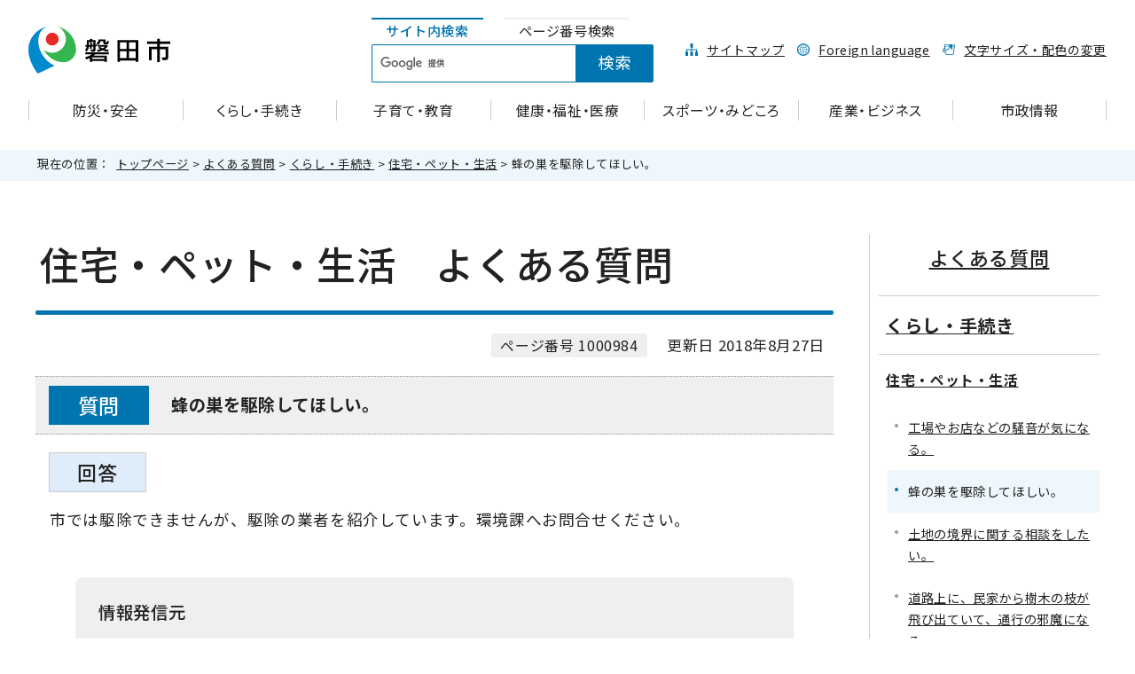

--- FILE ---
content_type: text/html
request_url: https://www.city.iwata.shizuoka.jp/faq/kurashi_tetsuzuki/juutaku_pet_seikatsu/1000984.html
body_size: 6462
content:
<!DOCTYPE html>
<html lang="ja">
<head prefix="og: http://ogp.me/ns# fb: http://ogp.me/ns/fb# article: http://ogp.me/ns/article#">
<meta charset="UTF-8">
<!-- Google tag (gtag.js) -->
<script async src="https://www.googletagmanager.com/gtag/js?id=G-ZRVZ7M7W6M"></script>
<script>
window.dataLayer = window.dataLayer || [];
function gtag(){dataLayer.push(arguments);}
gtag('js', new Date());

gtag('config', 'G-ZRVZ7M7W6M');
gtag('config', 'UA-16755531-2');
</script>
<title>よくある質問　蜂の巣を駆除してほしい。｜磐田市公式ウェブサイト</title>
<meta name="viewport" content="width=device-width, maximum-scale=3.0,viewport-fit=cover">
<meta name="keywords" content="磐田市,磐田市役所,iwata,磐田市長">
<!--[if lt IE 9]>
<script src="../../../_template_/_site_/_default_/_res/js/html5shiv-printshiv.min.js"></script>
<![endif]-->
<meta property="og:title" content="蜂の巣を駆除してほしい。">
<meta property="og:type" content="article">
<meta property="og:description" content="磐田市公式ウェブサイト">
<meta property="og:url" content="https://www.city.iwata.shizuoka.jp/faq/kurashi_tetsuzuki/juutaku_pet_seikatsu/1000984.html">
<meta property="og:image" content="https://www.city.iwata.shizuoka.jp/_template_/_site_/_default_/_res/images/sns/ogimage.png">
<meta property="og:site_name" content="磐田市公式ウェブサイト">
<meta property="og:locale" content="ja_JP">
<script src="../../../_template_/_site_/_default_/_res/js/jquery-3.5.1.min.js"></script>
<script>
//<!--
var FI = {};
FI.jQuery = jQuery.noConflict(true);
FI.smpcss = "../../../_template_/_site_/_default_/_res/design/default_smp.css?z";
FI.ads_banner_analytics = true;
FI.open_data_analytics = true;
FI.pageid_search_analytics = true;
FI.file_data_analytics = true;
FI.open_new_window = true;
//-->
</script>
<script src="../../../_template_/_site_/_default_/_res/js/pagetop_fade.js"></script>
<script src="../../../_template_/_site_/_default_/_res/js/over.js"></script>
<link rel="preconnect" href="https://fonts.googleapis.com">
<link rel="preconnect" href="https://fonts.gstatic.com" crossorigin>
<link href="https://fonts.googleapis.com/css2?family=Dosis:wght@200..800&family=Noto+Sans+JP:wght@100..900&display=swap" rel="stylesheet">
<script src="../../../_template_/_site_/_default_/_res/js/tabs_automatic.js" defer></script>
<script src="../../../_template_/_site_/_default_/_res/js/id.js"></script>
<script src="../../../_template_/_site_/_default_/_res/js/fm_util.js" async></script>
<link id="cmncss_pc" href="../../../_template_/_site_/_default_/_res/design/default.css?z" rel="stylesheet" type="text/css" class="pconly" media="print,only screen and (min-width : 821px)">
<link id="cmncss_smp" href="../../../_template_/_site_/_default_/_res/design/default_smp.css?z" rel="stylesheet" type="text/css" class="smponly" media="only screen and (max-width : 820px)">
<link id="printcss" href="../../../_template_/_site_/_default_/_res/print_dummy.css" rel="stylesheet" type="text/css" class="pconly">
<script src="../../../_template_/_site_/_default_/_res/js/jquery.cookie.js"></script>
<script src="../../../_template_/_site_/_default_/_res/js/default.js?z" defer></script>
<link id="bgcss" href="../../../_template_/_site_/_default_/_res/dummy.css" rel="stylesheet" type="text/css" class="pconly">
<script>
//<!--
var bgcss1 = "../../../_template_/_site_/_default_/_res/a.css";
var bgcss2 = "../../../_template_/_site_/_default_/_res/b.css";
var bgcss3 = "../../../_template_/_site_/_default_/_res/c.css";
var bgcss4 = "../../../_template_/_site_/_default_/_res/dummy.css";
// -->
</script>
<link rel="apple-touch-icon-precomposed" href="../../../_template_/_site_/_default_/_res/images/apple-touch-icon-precomposed.png">
<link rel="shortcut icon" href="../../../_template_/_site_/_default_/_res/favicon.ico" type="image/vnd.microsoft.icon">
<link rel="icon" href="../../../_template_/_site_/_default_/_res/favicon.ico" type="image/vnd.microsoft.icon">
</head>
<body>
<noscript>
<p class="scriptmessage">当ホームページではjavascriptを使用しています。 javascriptの使用を有効にしなければ、一部の機能が正確に動作しない恐れがあります。お手数ですがjavascriptの使用を有効にしてください。</p>
</noscript>
<div id="wrapbg">
<div id="wrap" class="gyousei">
<header id="headerbg" role="banner">
<div id="blockskip" class="pconly"><a href="#HONBUN">エンターキーを押すと、ナビゲーション部分をスキップし本文へ移動します。</a></div>
<div id="header">
<div id="tlogo">
<p><a href="https://www.city.iwata.shizuoka.jp/"><img src="../../../_template_/_site_/_default_/_res/design/images/header/tlogo.svg" alt="磐田市公式ホームページトップページ" width="160" height="70"></a></p>
</div>
<div id="util">
<div id="sitesearch">
<ul id="tab" class="automatic pconly" role="tablist">
<li>
<button type="button" role="tab">
<span class="focus">サイト内検索</span>
</button>
</li>
<li>
<button type="button" role="tab">
<span class="focus">ページ番号検索</span>
</button>
</li>
</ul>
<div id="tmenu" class="clearfix">
<div role="tabpanel">
<div id="formwrap">
<p class="smponly">サイト内検索</p>
<form role="search" id="cse-search-box" action="https://www.city.iwata.shizuoka.jp/search/site.html">
<input type="hidden" name="cx" value="004717165424886463200:gksms61j70y">
<input type="hidden" name="ie" value="UTF-8">
<input name="q" id="key" type="text" value="" title="サイト内検索"><input type="submit" value="検索" class="submit">
<script src="https://www.google.co.jp/coop/cse/brand?form=cse-search-box&lang=ja"></script>
</form>
<!-- ▲▲▲ END formwrap ▲▲▲ --></div>
</div>
<div role="tabpanel">
<div class="navidetail">
<p class="smponly">ページ番号検索</p>
<form name="idform" id="idform" action="idform">
<input type="text" maxlength="7" name="idtxt" value="" id="kohoid" title="ページ番号検索"><input type="submit" value="表示" id="idbtn">
</form>
<div id="idresult"></div>
<!-- ▲▲▲ END navidetail ▲▲▲ --></div>
</div>
<!-- ▲▲▲ END tmenu ▲▲▲ --></div>
<!-- ▲▲▲ END sitesearch ▲▲▲ --></div>
<div id="util1">
<ul>
<li class="sitemap"><a href="../../../sitemap.html">サイトマップ</a></li>
<li class="language" lang="en"><a href="../../../languages/index.html">Foreign language</a></li>
<li class="fontsize"><a href="../../../about/site/usability.html">文字サイズ・配色の変更</a></li>
</ul>
<!-- ▲▲▲ END util1 ▲▲▲ --></div>
<!-- ▲▲▲ END util ▲▲▲ --></div>
<nav id="jssmpbtmnavi" class="smponly">
<ul>
<li id="jssmpbtmnavi01"></li>
<li id="jssmpbtmnavi02"></li>
</ul>
<div class="link">
<p><a href="../../../1014568/index.html">トピックス一覧</a></p>
<p><a href="../../../faq/index.html">よくある質問</a></p>
</div>
</nav>
</div>
</header>
<hr class="hide">
<nav id="gnavibg" role="navigation" aria-label="メインメニュー" class="pconly">
<div id="gnavi">
<ul id="topscate">
<li class="scate scate1">
<button type="button" class="tismenu" aria-expanded="false" aria-controls="list1"><span class="scatelink">防災・安全</span></button>
<div id="list1" class="navi" aria-hidden="true">
<div class="gnavilower clearfix">
<p class="gnavidetail"><a href="../../../bousai_anzen/index.html">防災・安全<span>トップ</span></a></p>
<button type="button" class="gnaviclose">閉じる</button>
<!-- ▲▲▲ END gnavilower ▲▲▲ --></div>
<ul class="clearfix">
<li><a href="/bousai_anzen/bousai/index.html">防災</a></li>
<li><a href="/bousai_anzen/bouhan/index.html">防犯・交通安全</a></li>
<li><a href="/bousai_anzen/jouhousecurity/index.html">情報セキュリティ</a></li>
<li><a href="/bousai_anzen/1013040/index.html">災害支援</a></li>
<li><a href="/bousai_anzen/1013969/index.html">消防</a></li>
<li><a href="/bousai_anzen/kyuukyuu/index.html">救急</a></li>
<li><a href="/bousai_anzen/1013696/index.html">過去の災害対応</a></li>
<li><a href="/bousai_anzen/1001210.html">防災リンク集</a></li>
</ul>
<!-- ▲▲▲ END navi ▲▲▲ --></div>
<!-- ▲▲▲ END scate ▲▲▲ --></li>
<li class="scate scate2">
<button type="button" class="tismenu" aria-expanded="false" aria-controls="list2"><span class="scatelink">くらし・手続き</span></button>
<div id="list2" class="navi" aria-hidden="true">
<div class="gnavilower clearfix">
<p class="gnavidetail"><a href="../../../kurashi_tetsuzuki/index.html">くらし・手続き<span>トップ</span></a></p>
<button type="button" class="gnaviclose">閉じる</button>
<!-- ▲▲▲ END gnavilower ▲▲▲ --></div>
<ul class="clearfix">
<li><a href="/kurashi_tetsuzuki/koseki_juuminhyou_inkan/index.html">戸籍・住民票・印鑑登録・パスポート</a></li>
<li><a href="/kurashi_tetsuzuki/mynumber/index.html">マイナンバー制度</a></li>
<li><a href="/kurashi_tetsuzuki/kokuho_nenkin/index.html">国保・後期高齢者医療・年金</a></li>
<li><a href="/kurashi_tetsuzuki/zeikin/index.html">税金</a></li>
<li><a href="/kurashi_tetsuzuki/gomi_recycle/index.html">ごみ・リサイクル</a></li>
<li><a href="/kurashi_tetsuzuki/kankyou_hozen/index.html">環境</a></li>
<li><a href="/kurashi_tetsuzuki/juutaku_pet_seikatsu/index.html">住宅・ペット・生活</a></li>
<li><a href="/kurashi_tetsuzuki/jougesuidou/index.html">上下水道</a></li>
<li><a href="/kurashi_tetsuzuki/koutsuu/index.html">交通</a></li>
<li><a href="/kurashi_tetsuzuki/nayami_soudan/index.html">悩み・相談</a></li>
<li><a href="/kurashi_tetsuzuki/bunka/index.html">文化</a></li>
<li><a href="/kurashi_tetsuzuki/chiiki_kouryuu/index.html">地域づくり・交流</a></li>
<li><a href="/kurashi_tetsuzuki/shougaigakushuu/index.html">生涯学習</a></li>
<li><a href="/kurashi_tetsuzuki/gaikoku_juumin/index.html">外国人住民の方</a></li>
<li><a href="/kurashi_tetsuzuki/1010694/index.html">婚活・結婚支援</a></li>
</ul>
<!-- ▲▲▲ END navi ▲▲▲ --></div>
<!-- ▲▲▲ END scate ▲▲▲ --></li>
<li class="scate scate3">
<button type="button" class="tismenu" aria-expanded="false" aria-controls="list3"><span class="scatelink">子育て・教育</span></button>
<div id="list3" class="navi" aria-hidden="true">
<div class="gnavilower clearfix">
<p class="gnavidetail"><a href="../../../kosodate_kyouiku/index.html">子育て・教育<span>トップ</span></a></p>
<button type="button" class="gnaviclose">閉じる</button>
<!-- ▲▲▲ END gnavilower ▲▲▲ --></div>
<ul class="clearfix">
<li><a href="/kosodate_kyouiku/ninshin_shussan_shien/index.html">妊娠・出産に関する支援</a></li>
<li><a href="/kosodate_kyouiku/kosodate_shien/index.html">子育てに関する支援</a></li>
<li><a href="/kosodate_kyouiku/kosodate_hojo_josei_yuushi/index.html">子育てに関する手当・助成</a></li>
<li><a href="/kosodate_kyouiku/kosodate_soudan/index.html">子育てに関する悩み・相談</a></li>
<li><a href="/kosodate_kyouiku/kodomo_kenshin_yobousesshu/index.html">子どもの健診・教室</a></li>
<li><a href="/kosodate_kyouiku/1009094/index.html">子どもの予防接種</a></li>
<li><a href="/kosodate_kyouiku/1006502/index.html">障がい児に関する通所サービス・助成</a></li>
<li><a href="/kosodate_kyouiku/hoikuen_youchien_kodomoen/index.html">保育園・幼稚園・こども園</a></li>
<li><a href="/kosodate_kyouiku/shougakkou_cfuugakkou/index.html">小学校・中学校・高校</a></li>
<li><a href="/kosodate_kyouiku/kyuushoku/index.html">給食</a></li>
<li><a href="/kyoiku/index.html">教育委員会</a></li>
</ul>
<!-- ▲▲▲ END navi ▲▲▲ --></div>
<!-- ▲▲▲ END scate ▲▲▲ --></li>
<li class="scate scate4">
<button type="button" class="tismenu" aria-expanded="false" aria-controls="list4"><span class="scatelink">健康・福祉・医療</span></button>
<div id="list4" class="navi" aria-hidden="true">
<div class="gnavilower clearfix">
<p class="gnavidetail"><a href="../../../kenkou_fukushi/index.html">健康・福祉・医療<span>トップ</span></a></p>
<button type="button" class="gnaviclose">閉じる</button>
<!-- ▲▲▲ END gnavilower ▲▲▲ --></div>
<ul class="clearfix">
<li><a href="/kenkou_fukushi/otona_kenkou_kenshinsoudan/index.html">健康・医療</a></li>
<li><a href="/kenkou_fukushi/koureisha_fukushi/index.html">高齢者福祉</a></li>
<li><a href="/kenkou_fukushi/kaigohoken/index.html">介護保険</a></li>
<li><a href="/kenkou_fukushi/shougaisha_fukushi/index.html">障がい者福祉</a></li>
<li><a href="/kenkou_fukushi/seikatsu_fukushi/index.html">生活にお困りの方</a></li>
<li><a href="/kenkou_fukushi/chiiki_shakai_fukushi/index.html">地域福祉・社会福祉</a></li>
</ul>
<!-- ▲▲▲ END navi ▲▲▲ --></div>
<!-- ▲▲▲ END scate ▲▲▲ --></li>
<li class="scate scate5">
<button type="button" class="tismenu" aria-expanded="false" aria-controls="list5"><span class="scatelink">スポーツ・みどころ</span></button>
<div id="list5" class="navi" aria-hidden="true">
<div class="gnavilower clearfix">
<p class="gnavidetail"><a href="../../../sports_midokoro/index.html">スポーツ・みどころ<span>トップ</span></a></p>
<button type="button" class="gnaviclose">閉じる</button>
<!-- ▲▲▲ END gnavilower ▲▲▲ --></div>
<ul class="clearfix">
<li><a href="/sports_midokoro/sports_machizukuri/index.html">スポーツのまちづくり</a></li>
<li><a href="/sports_midokoro/bunkazai/index.html">文化財</a></li>
<li><a href="/sports_midokoro/kankou/index.html">観光</a></li>
<li><a href="/sports_midokoro/1008275/index.html">公園</a></li>
</ul>
<!-- ▲▲▲ END navi ▲▲▲ --></div>
<!-- ▲▲▲ END scate ▲▲▲ --></li>
<li class="scate scate6">
<button type="button" class="tismenu" aria-expanded="false" aria-controls="list6"><span class="scatelink">産業・ビジネス</span></button>
<div id="list6" class="navi" aria-hidden="true">
<div class="gnavilower clearfix">
<p class="gnavidetail"><a href="../../../sangyou_business/index.html">産業・ビジネス<span>トップ</span></a></p>
<button type="button" class="gnaviclose">閉じる</button>
<!-- ▲▲▲ END gnavilower ▲▲▲ --></div>
<ul class="clearfix">
<li><a href="/sangyou_business/nyuusatsu_keiyaku/index.html">入札・契約</a></li>
<li><a href="/sangyou_business/shiteikanrisha_seido/index.html">指定管理者制度</a></li>
<li><a href="/sangyou_business/kenchiku/index.html">都市計画・建築</a></li>
<li><a href="/sangyou_business/kaihatsu/index.html">開発</a></li>
<li><a href="/sangyou_business/tochi_douro_kasen/index.html">土地・道路・河川</a></li>
<li><a href="/sangyou_business/jyougesuidou/index.html">上下水道</a></li>
<li><a href="/sangyou_business/kigyouyuuchi/index.html">企業誘致</a></li>
<li><a href="/sangyou_business/kigyou_shien/index.html">企業支援</a></li>
<li><a href="/sangyou_business/sougyou_shien/index.html">創業支援</a></li>
<li><a href="/sangyou_business/koyoutaisaku_shien/index.html">雇用対策支援</a></li>
<li><a href="/sangyou_business/shushoku/index.html">就職支援</a></li>
<li><a href="/sangyou_business/kinro_shien/index.html">勤労者支援</a></li>
<li><a href="/sangyou_business/nougyou/index.html">農業</a></li>
<li><a href="/sangyou_business/koukouk_boshuu/index.html">広告募集</a></li>
<li><a href="/sangyou_business/gomi_kankyou_jigyousha/index.html">ごみ・環境（事業者）</a></li>
</ul>
<!-- ▲▲▲ END navi ▲▲▲ --></div>
<!-- ▲▲▲ END scate ▲▲▲ --></li>
<li class="scate scate7">
<button type="button" class="tismenu" aria-expanded="false" aria-controls="list7"><span class="scatelink">市政情報</span></button>
<div id="list7" class="navi" aria-hidden="true">
<div class="gnavilower clearfix">
<p class="gnavidetail"><a href="../../../shiseijouhou/index.html">市政情報<span>トップ</span></a></p>
<button type="button" class="gnaviclose">閉じる</button>
<!-- ▲▲▲ END gnavilower ▲▲▲ --></div>
<ul class="clearfix">
<li><a href="/shiseijouhou/profile/index.html">磐田市のプロフィール</a></li>
<li><a href="/shiseijouhou/soshikiannai/index.html">組織案内</a></li>
<li><a href="/shiseijouhou/kouhou_kouchou/index.html">広報・広聴</a></li>
<li><a href="/shiseijouhou/jouhoukoukai_kojinjouhouhogo/index.html">情報公開・個人情報保護</a></li>
<li><a href="/shiseijouhou/1008890/index.html">条例・規則等</a></li>
<li><a href="/shiseijouhou/gyouzaisei/index.html">行財政</a></li>
<li><a href="/shiseijouhou/keikaku/index.html">計画</a></li>
<li><a href="/shiseijouhou/shingikai_iinnkai/index.html">審議会・委員会</a></li>
<li><a href="/shiseijouhou/senkyo/index.html">選挙</a></li>
<li><a href="/shiseijouhou/kansa/index.html">監査</a></li>
<li><a href="/shiseijouhou/1006207/index.html">DX推進</a></li>
<li><a href="/shiseijouhou/1010522/index.html">公民連携</a></li>
<li><a href="/shiseijouhou/fukusato_nouzei/index.html">寄附金・ふるさと納税</a></li>
<li><a href="/shiseijouhou/shokuin_saiyou/index.html">職員採用</a></li>
<li><a href="/shiseijouhou/1012730/index.html">インボイス制度</a></li>
<li><a href="/shiseijouhou/1015234/index.html">平和への取組</a></li>
</ul>
<!-- ▲▲▲ END navi ▲▲▲ --></div>
<!-- ▲▲▲ END scate ▲▲▲ --></li>
</ul>
</div>
</nav>
<nav id="tpath" role="navigation" aria-label="現在の位置">
<p>現在の位置：&nbsp;
<a href="https://www.city.iwata.shizuoka.jp/">トップページ</a> &gt;
<a href="../../../faq/index.html">よくある質問</a> &gt;
<a href="../../../faq/kurashi_tetsuzuki/index.html">くらし・手続き</a> &gt;
<a href="../../../faq/kurashi_tetsuzuki/juutaku_pet_seikatsu/index.html">住宅・ペット・生活</a> &gt;
蜂の巣を駆除してほしい。
</p>
</nav>
<hr class="hide">
<div id="pagebody" class="clearfix lnaviright">
<p class="skip"><a id="HONBUN">ここから本文です。</a></p>
<main id="page" role="main">
<article id="content">
<div id="voice">
<p class="faqtitle">住宅・ペット・生活<span>　よくある質問</span></p>
<div class="box">
<p class="update">
<span class="idnumber">ページ番号 1000984</span>　
更新日
2018年8月27日
</p>
<!-- ▲▲▲ END box ▲▲▲ --></div>
<h1 class="question clearfix"><span class="q">質問</span><span class="qtitle">蜂の巣を駆除してほしい。</span></h1>
<h2 class="answer">回答</h2>
<p>市では駆除できませんが、駆除の業者を紹介しています。環境課へお問合せください。</p>
<div id="reference">
<h2>情報発信元</h2>
<p><strong>環境水道部　環境課　生活環境グループ</strong><br>〒438-8650<br>静岡県磐田市国府台3-1　西庁舎1階<br>受付時間：午前8時30分～午後5時15分<br>電話：0538-37-2702<br>ファクス：0538-37-5565<br><a href="https://www.city.iwata.shizuoka.jp/cgi-bin/contacts/G080102" class="mail">環境水道部　環境課　生活環境グループへのお問い合わせは専用フォームをご利用ください。</a></p>
</div>
</div>
</article>
</main>
<hr class="hide">
<nav id="lnavi" role="navigation" aria-labelledby="localnav">
<div id="menubg">
<div id="menu" class="articleall">
<h2 id="localnav" class="plus"><a href="../../../faq/index.html">よくある質問</a></h2>
<h3><a href="../../../faq/kurashi_tetsuzuki/index.html">くらし・手続き</a></h3>
<h4><a href="../../../faq/kurashi_tetsuzuki/juutaku_pet_seikatsu/index.html">住宅・ペット・生活</a></h4>
<ul class="lmenu">
<li><a href="../../../faq/kurashi_tetsuzuki/juutaku_pet_seikatsu/1000983.html">工場やお店などの騒音が気になる。</a></li>
<li class="choice">蜂の巣を駆除してほしい。</li>
<li><a href="../../../faq/kurashi_tetsuzuki/juutaku_pet_seikatsu/1000985.html">土地の境界に関する相談をしたい。</a></li>
<li><a href="../../../faq/kurashi_tetsuzuki/juutaku_pet_seikatsu/1000987.html">道路上に、民家から樹木の枝が飛び出ていて、通行の邪魔になる。</a></li>
<li><a href="../../../faq/kurashi_tetsuzuki/juutaku_pet_seikatsu/1000988.html">大雨、台風、火災などの災害により被害があった場合に助成があるか。</a></li>
<li><a href="../../../faq/kurashi_tetsuzuki/juutaku_pet_seikatsu/1000989.html">雨水を溜める装置を設置すると市からの助成金が出ますか。</a></li>
<li><a href="../../../faq/kurashi_tetsuzuki/juutaku_pet_seikatsu/1010321.html">外壁改修や外壁塗装で市からの助成金（補助金）はありますか。</a></li>
</ul>
</div>
</div>
</nav>
</div>
<hr class="hide">
<aside id="guidebg" role="complementary">
<div id="guide">
<p class="pagetop"><a href="#wrap"><img src="../../../_template_/_site_/_default_/_res/design/images/page/mark_pagetop.svg" alt="このページの先頭へ戻る" width="64" height="65"></a></p>
</div>
</aside>
<hr class="hide">
<footer role="contentinfo">
<div id="footerbg">
<div id="footer">
<div class="leftbox">
<h2><img src="../../../_template_/_site_/_default_/_res/design/images/footer/footer_tlogo.svg" alt="磐田市" width="172" height="58"></h2>
<div id="add">
<address>
〒438-8650　<br class="smponly">静岡県磐田市国府台（こうのだい）3-1
</address>
<p>法人番号：<span class="notel">1000020222119</span></p>
<!-- ▲▲▲ END add ▲▲▲ --></div>
<!-- ▲▲▲ END leftbox ▲▲▲ --></div>
<div class="rightbox">
<div id="addlink">
<ul>
<li><a href="../../../shiseijouhou/soshikiannai/choushaannai/index.html">アクセス</a></li>
<li><a href="../../../shiseijouhou/soshikiannai/index.html">市役所の組織機構</a></li>
<li><a href="../../../about/index.html">ホームページのご利用案内</a></li>
<li><a href="../../../faq/index.html">よくある質問</a></li>
<li><a href="https://www.city.iwata.shizuoka.jp/cgi-bin/contacts/G020201/agreement">お問い合わせ</a></li>
</ul>
<!-- ▲▲▲ END addlink ▲▲▲ --></div>
<div id="snslink">
<ul>
<li><a href="https://x.com/iwata_koho"><img src="../../../_template_/_site_/_default_/_res/design/images/footer/sns_x.svg" alt="磐田市公式X" width="58" height="58"></a></li>
<li><a href="https://www.facebook.com/iwatafunclub"><img src="../../../_template_/_site_/_default_/_res/design/images/footer/sns_fb.svg" alt="磐田市公式Facebook" width="58" height="58"></a></li>
<li><a href="../../../shiseijouhou/kouhou_kouchou/socialmedia/1011768/index.html"><img src="../../../_template_/_site_/_default_/_res/design/images/footer/sns_line.svg" alt="磐田市公式LINE" width="58" height="58"></a></li>
<li><a href="https://www.youtube.com/@IwataTV"><img src="../../../_template_/_site_/_default_/_res/design/images/footer/sns_yt.svg" alt="磐田市公式Youtube" width="58" height="58"></a></li>
<li><a href="https://www.instagram.com/iwatacity_official/"><img src="../../../_template_/_site_/_default_/_res/design/images/footer/sns_instagram.svg" alt="磐田市公式Instagram" width="58" height="58"></a></li>
</ul>
<!-- ▲▲▲ END snslink ▲▲▲ --></div>
<!-- ▲▲▲ END rightbox ▲▲▲ --></div>
<!-- ▲▲▲ END footer ▲▲▲ --></div>
<div id="copy">
<p lang="en">Copyright &copy; 2025 Iwata City All Rights Reserved.</p>
</div>
</div>
</footer>
<script type="text/javascript">
function googleTranslateElementInit() {
new google.translate.TranslateElement({pageLanguage: 'ja', includedLanguages: 'en,ja,ko,pt,zh-CN,zh-TW', layout: google.translate.TranslateElement.InlineLayout.HORIZONTAL, gaTrack: true, gaId: 'UA-16755531-2'}, 'google_translate_element');
}
</script><script type="text/javascript" src="//translate.google.com/translate_a/element.js?cb=googleTranslateElementInit"></script>
</div>
</div>
<!-- xmldata for linkcheck start
<linkdata>
<pageid>1000984</pageid>
<pagetitle>蜂の巣を駆除してほしい。</pagetitle>
<pageurl>https://www.city.iwata.shizuoka.jp/faq/kurashi_tetsuzuki/juutaku_pet_seikatsu/1000984.html</pageurl>
<device>p</device>
<groupid>G080102</groupid>
<groupname>G080102　環境水道部 環境課 生活環境グループ</groupname>
<linktitle></linktitle>
<linkurl></linkurl>
</linkdata>
xmldata for linkcheck end  -->
<script type="text/javascript" src="/_Incapsula_Resource?SWJIYLWA=719d34d31c8e3a6e6fffd425f7e032f3&ns=2&cb=613617941" async></script></body>
</html>


--- FILE ---
content_type: text/css
request_url: https://www.city.iwata.shizuoka.jp/_template_/_site_/_default_/_res/map.css
body_size: 1989
content:
@charset "utf-8";
/*==============================================================================
	地図から探す
==============================================================================*/
#map{
	margin:20px 20px 20px 20px;
	width:870px;
}
#map input{
	vertical-align:middle;
}
/*------------------------------------------------------------------------------
　カテゴリ
------------------------------------------------------------------------------*/
.mapcate1,
.mapcate2,
.mapcate3,
.mapcate4,
.mapcate5,
.mapcate6,
.mapcate7,
.mapcate8,
.mapcate9,
.mapcate10,
.mapcate11,
.mapcate12,
.mapcate13,
.mapcate14,
.mapcate15,
.mapcate16,
.mapcate17,
.mapcate18,
.mapcate19,
.mapcate20,
.mapcate21,
.mapcate22{
	width:870px;
}
.mapcate1:after,
.mapcate2:after,
.mapcate3:after,
.mapcate4:after,
.mapcate5:after,
.mapcate6:after,
.mapcate7:after,
.mapcate8:after,
.mapcate9:after,
.mapcate10:after,
.mapcate11:after,
.mapcate12:after,
.mapcate13:after,
.mapcate14:after,
.mapcate15:after,
.mapcate16:after,
.mapcate17:after,
.mapcate18:after,
.mapcate19:after,
.mapcate20:after,
.mapcate21:after,
.mapcate22:after{
    content:""; 
    display:block; 
    clear:both;
}
.mapcate1{
	background:url(images/map/ca1_bg.gif) repeat;
}
.mapcate2{
	background:url(images/map/ca2_bg.gif) repeat;
}
.mapcate3{
	background:url(images/map/ca3_bg.gif) repeat;
}
.mapcate4{
	background:url(images/map/ca4_bg.gif) repeat;
}
.mapcate5{
	background:url(images/map/ca5_bg.gif) repeat;
}
.mapcate6{
	background:url(images/map/ca6_bg.gif) repeat;
}
.mapcate7{
	background:url(images/map/ca7_bg.gif) repeat;
}
.mapcate8{
	background:url(images/map/ca8_bg.gif) repeat;
}
.mapcate9{
	background:url(images/map/ca9_bg.gif) repeat;
}
.mapcate10{
	background:url(images/map/ca10_bg.gif) repeat;
}
.mapcate11{
	background:url(images/map/ca11_bg.gif) repeat;
}
.mapcate12{
	background:url(images/map/ca12_bg.gif) repeat;
}
.mapcate13{
	background:url(images/map/ca13_bg.gif) repeat;
}
.mapcate14{
	background:url(images/map/ca14_bg.gif) repeat;
}
.mapcate15{
	background:url(images/map/ca15_bg.gif) repeat;
}
.mapcate16{
	background:url(images/map/ca16_bg.gif) repeat;
}
.mapcate17{
	background:url(images/map/ca17_bg.gif) repeat;
}
.mapcate18{
	background:url(images/map/ca18_bg.gif) repeat;
}
.mapcate19{
	background:url(images/map/ca19_bg.gif) repeat;
}
.mapcate20{
	background:url(images/map/ca20_bg.gif) repeat;
}
.mapcate21{
	background:url(images/map/ca21_bg.gif) repeat;
}
.mapcate22{
	background:url(images/map/ca22_bg.gif) repeat;
}

#mapcate{
	margin:0px 0px 10px 0px;
	padding:0px;
	width:670px;
	float:right;
	background:none;
	list-style-type:none;
}
#mapcate:after{
    content:""; 
    display:block; 
    clear:both;
}
/* 見出し
------------------------------------------------------------------------------*/
#content2 #mapcategory h2{
	margin:0px;
	padding:35px 5px 20px 5px;
	width:180px;
	float:left;
	background:none;
	border:none;
	text-align:center;
}
#content2 #mapcategory h2.cate1{
	background:#D6ECDA;
	border-top:4px solid #38A348;
}
#content2 #mapcategory h2.cate2{
	background:#FDE5CD;
	border-top:4px solid #F67F09;
}
#content2 #mapcategory h2.cate3{
	background:#E0DAF4;
	border-top:4px solid #694DCA;
}
#content2 #mapcategory h2.cate4{
	background:#D9ECF5;
	border-top:4px solid #47A3D1;
}
#content2 #mapcategory h2.cate5{
	background:#EEE3F5;
	border-top:4px solid #A975D0;
}
#content2 #mapcategory h2.cate6{
	background:#E8F4DD;
	border-top:4px solid #91C75A;
}
#content2 #mapcategory h2.cate7{
	background:#FEE1E1;
	border-top:4px solid #FC6D6D;
}
#content2 #mapcategory h2.cate8{
	background:#FFF1CB;
	border-top:4px solid #FFB900;
}
#content2 #mapcategory h2.cate9{
	background:#FEE1E1;
	border-top:4px solid #FB2828;
}
#content2 #mapcategory h2.cate10{
	background:#E0D6EB;
	border-top:4px solid #663399;
}
#content2 #mapcategory h2.cate11{
	background:#EBEBD6;
	border-top:4px solid #999933;
}
#content2 #mapcategory h2.cate12{
	background:#D6E0EB;
	border-top:4px solid #336699;
}
#content2 #mapcategory h2.cate13{
	background:#D6E0CC;
	border-top:4px solid #336600;
}
#content2 #mapcategory h2.cate14{
	background:#FFE0D6;
	border-top:4px solid #FF6633;
}
#content2 #mapcategory h2.cate15{
	background:#EBD6E0;
	border-top:4px solid #993366;
}
#content2 #mapcategory h2.cate16{
	background:#FFD6CC;
	border-top:4px solid #FF3300;
}
#content2 #mapcategory h2.cate17{
	background:#F5F5CC;
	border-top:4px solid #CCCC00;
}
#content2 #mapcategory h2.cate18{
	background:#CCE0E0;
	border-top:4px solid #006666;
}
#content2 #mapcategory h2.cate19{
	background:#CCE0FF;
	border-top:4px solid #0066FF;
}
#content2 #mapcategory h2.cate20{
	background:#F5EBCC;
	border-top:4px solid #CC9900;
}
#content2 #mapcategory h2.cate21{
	background:#b7e6f3;
	border-top:4px solid #4aacc7;
}
#content2 #mapcategory h2.cate22{
	background:#fde1e1;
	border-top:4px solid #eb9b9b;
}
/* メニュー
------------------------------------------------------------------------------*/
#content2 #mapcate p{
	margin:0px 0px 7px 0px;
	padding:0px;
	float:left;
}
#content2 #mapcate p a{
	margin:0px 0px 0px 7px;
	padding:3px 3px 3px 5px;
	width:145px;
	display:block;
	color:#000;
	font-size:95%;
	border-bottom:1px solid #CCC;
	border-right:1px solid #CCC;
	text-decoration:none;
}
#content2 #mapcate p a.ca1{
	background:#D6ECDA;
	border-left:4px solid #38A348;
}
#content2 #mapcate p a.ca2{
	background:#FDE5CD;
	border-left:4px solid #F67F09;
}
#content2 #mapcate p a.ca3{
	background:#E0DAF4;
	border-left:4px solid #694DCA;
}
#content2 #mapcate p a.ca4{
	background:#D9ECF5;
	border-left:4px solid #47A3D1;
}
#content2 #mapcate p a.ca5{
	background:#EEE3F5;
	border-left:4px solid #A975D0;
}
#content2 #mapcate p a.ca6{
	background:#E8F4DD;
	border-left:4px solid #91C75A;
}
#content2 #mapcate p a.ca7{
	background:#FEE1E1;
	border-left:4px solid #FC6D6D;
}
#content2 #mapcate p a.ca8{
	background:#FFF1CB;
	border-left:4px solid #FFB900;
}
#content2 #mapcate p a.ca9{
	background:#FEE1E1;
	border-left:4px solid #FB2828;
}
#content2 #mapcate p a.ca10{
	background:#E0D6EB;
	border-left:4px solid #663399;
}
#content2 #mapcate p a.ca11{
	background:#EBEBD6;
	border-left:4px solid #999933;
}
#content2 #mapcate p a.ca12{
	background:#D6E0EB;
	border-left:4px solid #336699;
}
#content2 #mapcate p a.ca13{
	background:#D6E0CC;
	border-left:4px solid #336600;
}
#content2 #mapcate p a.ca14{
	background:#FFE0D6;
	border-left:4px solid #FF6633;
}
#content2 #mapcate p a.ca15{
	background:#EBD6E0;
	border-left:4px solid #993366;
}
#content2 #mapcate p a.ca16{
	background:#FFD6CC;
	border-left:4px solid #FF3300;
}
#content2 #mapcate p a.ca17{
	background:#F5F5CC;
	border-left:4px solid #CCCC00;
}
#content2 #mapcate p a.ca18{
	background:#CCE0E0;
	border-left:4px solid #006666;
}
#content2 #mapcate p a.ca19{
	background:#CCE0FF;
	border-left:4px solid #0066FF;
}
#content2 #mapcate p a.ca20{
	background:#F5EBCC;
	border-left:4px solid #CC9900;
}
#content2 #mapcate p a.ca21{
	background:#b7e6f3;
	border-left:4px solid #4aacc7;
}
#content2 #mapcate p a.ca22{
	background:#fde1e1;
	border-left:4px solid #eb9b9b;
}
/*------------------------------------------------------------------------------
　サブカテゴリ
------------------------------------------------------------------------------*/
#mapdetail{
	margin-bottom:20px;
	width:860px;
	clear:both;
}
#mapdetail:after{
    content:""; 
    display:block; 
    clear:both;
}
/* カテゴリによって異なるボーダーの色
------------------------------------------------------------------------------*/
.mapdetail1{
	border:5px solid #D6ECDA;
}
.mapdetail2{
	border:5px solid #FDE5CD;
}
.mapdetail3{
	border:5px solid #E0DAF4;
}
.mapdetail4{
	border:5px solid #D9ECF5;
}
.mapdetail5{
	border:5px solid #EEE3F5;
}
.mapdetail6{
	border:5px solid #E8F4DD;
}
.mapdetail7{
	border:5px solid #FEE1E1;
}
.mapdetail8{
	border:5px solid #FFF1CB;
}
.mapdetail9{
	border:5px solid #FEE1E1;
}
.mapdetail10{
	border:5px solid #E0D6EB;
}
.mapdetail11{
	border:5px solid #EBEBD6;
}
.mapdetail12{
	border:5px solid #D6E0EB;
}
.mapdetail13{
	border:5px solid #D6E0CC;
}
.mapdetail14{
	border:5px solid #FFE0D6;
}
.mapdetail15{
	border:5px solid #EBD6E0;
}
.mapdetail16{
	border:5px solid #FFD6CC;
}
.mapdetail17{
	border:5px solid #F5F5CC;
}
.mapdetail18{
	border:5px solid #CCE0E0;
}
.mapdetail19{
	border:5px solid #CCE0FF;
}
.mapdetail20{
	border:5px solid #F5EBCC;
}
.mapdetail21{
	border:5px solid #b7e6f3;
}
.mapdetail22{
	border:5px solid #fde1e1;
}
/* サブカテゴリ
------------------------------------------------------------------------------*/
#content2 #mapdetail p{
	margin:0px 3px 3px 0px;
	padding:0px;
	width:205px;
	display:block;
	float:left;
	color:#000;
	font-size:95%;
	line-height:1.2;
	display:inline;
}
#content2 #mapdetail p input{
	margin:3px 5px 3px 3px;
	padding:0px;
}
#mapsubcate1,
#mapsubcate2,
#mapsubcate3,
#mapsubcate4,
#mapsubcate5,
#mapsubcate6,
#mapsubcate7,
#mapsubcate8,
#mapsubcate9,
#mapsubcate10,
#mapsubcate11,
#mapsubcate12,
#mapsubcate13,
#mapsubcate14,
#mapsubcate15,
#mapsubcate16,
#mapsubcate17,
#mapsubcate18,
#mapsubcate19,
#mapsubcate20,
#mapsubcate21,
#mapsubcate22{
	padding:8px 8px 5px 8px;
	width:850px;
}
#mapsubcate1:after,
#mapsubcate2:after,
#mapsubcate3:after,
#mapsubcate4:after,
#mapsubcate5:after,
#mapsubcate6:after,
#mapsubcate7:after,
#mapsubcate8:after,
#mapsubcate9:after,
#mapsubcate10:after,
#mapsubcate11:after,
#mapsubcate12:after,
#mapsubcate13:after,
#mapsubcate14:after,
#mapsubcate15:after,
#mapsubcate16:after,
#mapsubcate17:after,
#mapsubcate18:after,
#mapsubcate19:after,
#mapsubcate20:after,
#mapsubcate21:after,
#mapsubcate22:after{
    content:""; 
    display:block; 
    clear:both;
}
/*------------------------------------------------------------------------------
　マップ表示部分
------------------------------------------------------------------------------*/
#googlemap{
	margin:0px auto 10px auto;
	width:830px;
	height:470px;
	clear:both;
	text-align:center;
}
/*------------------------------------------------------------------------------
　絞り込み
------------------------------------------------------------------------------*/
#condition{
	margin:0px 14px 15px 14px;
	width:828px;
	clear:both;
	border:1px solid #CCC;
}
#content2 #condition:after{
    content:""; 
    display:block; 
    clear:both;
}
#content2 #condition p{
	margin:0px 0px 10px 0px;
	padding:5px 10px 5px 10px;
	width:808px;
	color:#000000;
	font-size:90%;
	font-weight:bold;
	background:#EFEFEF;
}
#content2 #condition ul{
	margin:0px 0px 5px 10px;
	font-size:95%;
}
#content2 #condition ul li{
	margin:0px 0px 3px 0px;
	padding:0px;
	width:203px;
	display:block;
	float:left;
	display:inline;
}
#content2 #condition ul li input{
	margin:0px 5px 0px 0px;
	padding:0px;
}
#content2 #condition p.conditionclear{
	margin:0px;
	padding:5px 10px 10px 5px;
	clear:left;
	background:#FFF;
	text-align:right;
}
/*------------------------------------------------------------------------------
　施設の一覧
------------------------------------------------------------------------------*/
#content2 #maplist{
	margin:5px auto;
	width:100%;
	text-align:center;
}
#content2 #maplist:after{
    content:""; 
    display:block; 
    clear:both;
}
* html #content2 #maplist{
	position:relative;
}
#content2 .scrollon{
	overflow:auto;
	height:300px;
}
#content2 #maplist table{
	margin:0px auto 0px auto;
	width:95%;
	text-align:left;
	font-size:95%;
}
#content2 #maplist table caption{
	font-size:110%;
}
#content2 #maplist th.thnormal{
	background-color:transparent;
	font-weight:normal;
}
#content2 p.shisetsulist{
	margin:20px 10px 10px 25px;
}
#content2 p.shisetsulist a{
	padding-left:18px;
	background:url(images/map/mark_condition.gif) no-repeat left 3px;
}
/* アイコン
------------------------------------------------------------------------------*/
.mapicon{
	margin-right:3px;
	vertical-align:middle;
}
#content2 #maplist table td img.mapicon{
	margin-right:5px;
}
/* 吹き出し
------------------------------------------------------------------------------*/
.mapfukidashi{
	text-align:left;
}
.mapfukidashi a{
	padding-left:17px;
	background:url(images/content/mark_list.png) no-repeat left center;
}
/*==============================================================================
	印刷用
==============================================================================*/
@media print{
#content2 .scrollon{
	height:auto;
}
}


--- FILE ---
content_type: text/css
request_url: https://www.city.iwata.shizuoka.jp/_template_/_site_/_default_/_res/design/site.css?1201
body_size: 3772
content:
@charset "utf-8";
/*------------------------------------------------------------------------------
[1] レイアウト[ 配置 + 書式設定その他 ]
[2] 詳細デザイン
------------------------------------------------------------------------------*/
/*******************************************************************************
[1] レイアウト[ 配置 + 書式設定その他 ]
*******************************************************************************/
:root {
	--pri:#0074AE;
	--prilight:#c2e3f3;
	--pridark:#00547E;
	--pripale:#EEF7FC;
	--tpathbg:#EEF7FC;
	--gray:#efefef;
	--border:#BABABA;
	--radius:8px;
	--shadow:0 0 3px rgba(0,0,0,0.5);
}
#wrap.gikai{
	--pri:#068822;
	--prilight:#ECFEF0;
	--pridark:#A7E5B4;
	--pripale:#ECFEF0;
	--tpathbg:#F7F3F0;
}
#wrap.education{
	--pri:#FF800F;
	--prilight:#FFF5E8;
	--pridark:#FEC780;
	--pripale:#FFF5E8;
	--tpathbg:#F7F3F0;
}
#wrap.fire{
	--pri:#C1161F;
	--prilight:#F7DCDD;
	--pridark:#780008;
	--pripale:#F7DCDD;
	--tpathbg:#F7F3F0;
}
#wrap.kosodate{
	--pri:#DE7379;
	--prilight:#F7DCDD;
	--pridark:#A15358;
	--pripale:#F7DCDD;
	--tpathbg:#F7F3F0;
}
/*==============================================================================
	配置
==============================================================================*/

/*==============================================================================
	書式設定その他
==============================================================================*/
body,input,select,textarea,button{
	font-family:"Noto Sans JP","ヒラギノ角ゴ Pro W3","Hiragino Kaku Gothic Pro","メイリオ",Meiryo,"ＭＳ Ｐゴシック",sans-serif;
	font-weight:400;
	letter-spacing:0.04em;
}
[lang]{
	letter-spacing:.03em;
}
[lang="zh-CN"],[lang="zh-TW"]{
	letter-spacing:.075em;
}
.spacing{
	letter-spacing:.03em;
}
#wrap{
  font-size: 110%;
}
a{
	color:#222;
}
/*******************************************************************************
[2] 詳細デザイン
*******************************************************************************/
/*==============================================================================
	ヘッダ
==============================================================================*/
#headerbg,#topheaderbg{
	background:#fff;
}
#header{
	padding-top:20px;
	padding-bottom:20px;
	display:flex;
	justify-content: space-between;
	align-items:center;
	max-width: 100%;
}
#tlogo{
	margin:0px;
}
#util{
	display:flex;
	align-items: center;
	margin-left: 24px;
	text-align: left;
	justify-content: right;
}
/*------------------------------------------------------------------------------
	ヘッダーフロート
------------------------------------------------------------------------------*/
#headerbg.headerfixed,#topheaderbg.headerfixed{
	position:fixed;
	top:0px;
	left:0px;
	z-index:10001;
	box-shadow:0 0 3px rgba(0,0,0,0.26);
}
#headerbg.headerfixed,#topheaderbg.headerfixed{
    animation: .5s ease-in-out fixHeader;
    -moz-animation: .5s ease-in-out fixHeader;
    -webkit-animation: .5s ease-in-out fixHeader;
}
@keyframes fixHeader{
    from {
        top: -76px;
    }
    to {
        top: 0;
    }
}
@-moz-keyframes fixHeader {
    from {
        top: -76px;
    }
    to {
        top: 0;
    }
}
@-webkit-keyframes fixHeader {
    from {
        top: -76px
    }
    to {
        top: 0;
    }
}
/*------------------------------------------------------------------------------
	util1
------------------------------------------------------------------------------*/
#util1 ul{
	display:flex;
	font-size:clamp(80%, 1.1vw, 95%);
	list-style-type:none;
}
#util1 ul li{
	margin-left:clamp(4px, 1.1vw, 16px);
	position:relative;
}
#util1 ul li a{
	padding-left:24px;
	background-size:clamp(10px, 1.1vw, 18px)!important;
}
#util1 ul li.sitemap a{
	background:url(images/header/mark_sitemap.svg) no-repeat left center;
}
#util1 ul li.language a{
	background:url(images/header/mark_lang.svg) no-repeat left center;
}
#util1 ul li.fontsize a{
	background:url(images/header/mark_fontsize.svg) no-repeat left center;
}
	#wrap.gikai #util1 ul li.sitemap a{
		background:url(images/header/mark_sitemap_gikai.svg) no-repeat left center;
	}
	#wrap.gikai #util1 ul li.language a{
		background:url(images/header/mark_lang_gikai.svg) no-repeat left center;
	}
	#wrap.gikai #util1 ul li.fontsize a{
		background:url(images/header/mark_fontsize_gikai.svg) no-repeat left center;
	}
	#wrap.education #util1 ul li.sitemap a{
		background:url(images/header/mark_sitemap_edu.svg) no-repeat left center;
	}
	#wrap.education #util1 ul li.language a{
		background:url(images/header/mark_lang_edu.svg) no-repeat left center;
	}
	#wrap.education #util1 ul li.fontsize a{
		background:url(images/header/mark_fontsize_edu.svg) no-repeat left center;
	}
	#wrap.kosodate #util1 ul li.sitemap a{
		background:url(images/header/mark_sitemap_kosodate.svg) no-repeat left center;
	}
	#wrap.kosodate #util1 ul li.language a{
		background:url(images/header/mark_lang_kosodate.svg) no-repeat left center;
	}
	#wrap.kosodate #util1 ul li.fontsize a{
		background:url(images/header/mark_fontsize_kosodate.svg) no-repeat left center;
	}
	#wrap.fire #util1 ul li.sitemap a{
		background:url(images/header/mark_sitemap_fire.svg) no-repeat left center;
	}
	#wrap.fire #util1 ul li.language a{
		background:url(images/header/mark_lang_fire.svg) no-repeat left center;
	}
	#wrap.fire #util1 ul li.fontsize a{
		background:url(images/header/mark_fontsize_fire.svg) no-repeat left center;
	}
/*------------------------------------------------------------------------------
	タブ表示
------------------------------------------------------------------------------*/
#sitesearch ul#tab{
	display:flex;
	font-size: 90%;
	list-style-type:none;
}
#sitesearch ul#tab li{
	margin-right:24px;
	display:flex;
}
#sitesearch [role="tab"]{
	padding:2px 16px 4px 16px;
	width:100%;
	display:block;
	box-sizing:border-box;
	color:#222;
	background:#FFF;
	border-top:2px solid var(--gray);
	border-left:none;
	border-right:none;
	border-bottom:none;
	border-radius:0px;
	text-align:center;
	transition:all .5s;
	cursor:pointer;
	-webkit-appearance: none;
}
#sitesearch [role="tab"]:focus,
#sitesearch [role="tab"]:hover{
	color:var(--pri);
	border-top:2px solid var(--pri);
}
#sitesearch [role="tab"][aria-selected="true"]{
	color:var(--pri);
	font-weight: 500;
	border-top:2px solid var(--pri);
}
#wrap:not(.gyousei) #sitesearch [role="tab"]:focus,
#wrap:not(.gyousei) #sitesearch [role="tab"]:hover{
	color:#222;
}
#wrap:not(.gyousei) #sitesearch [role="tab"][aria-selected="true"]{
	color:#222;
}
/*------------------------------------------------------------------------------
	検索
------------------------------------------------------------------------------*/
#sitesearch input{
	box-sizing:border-box;
	vertical-align:middle;
	-webkit-appearance:none;
}
#sitesearch #formwrap input#key,
#sitesearch .navidetail input#kohoid{
	padding:6px 5px 8px 5px!important;
	width:calc(100% - 110px) !important;
	height:auto!important;
	color:#222;
	font-size:110%;
	border:1px solid var(--pri)!important;
	border-right:none!important;
	border-radius:2px 0 0 2px!important;
	box-sizing: border-box;
}
#sitesearch .navidetail input#kohoid{
	padding-right:32px!important;
}
#sitesearch #formwrap input#key{
	padding-left:32px!important;
	background: url(images/header/mark_search_header.svg) no-repeat left 8px center;
}
#wrap:not(.gyousei) #sitesearch #formwrap input#key{
	background: url(images/header/mark_search.svg) no-repeat left 8px center;
}
#sitesearch input[type=submit]{
	padding:6px 24px 8px 24px!important;
	color:#ffffff;
	font-size:110%;
	background:var(--pri)!important;
	border:1px solid var(--pri)!important;
	border-radius:0 2px 2px 0!important;
	text-align:center;
}
#wrap:not(.gyousei) #sitesearch #formwrap input#key,
#wrap:not(.gyousei) #sitesearch .navidetail input#kohoid{
	color:#222;
	border:1px solid #222!important;
	border-right:none!important;
}
#wrap:not(.gyousei) #sitesearch input[type=submit]{
	color:#222!important;
	background-color: var(--pripale)!important;
	border:1px solid #222!important;
}
/*==============================================================================
	グローバルナビ
==============================================================================*/
#gnavi{
	padding-bottom: 20px;
	position:relative;
	max-width: 100%;
}
#gnavibg,#topgnavibg{
	background:#FFF;
}
#gnavi ul#topscate{
	display:flex;
	box-sizing:border-box;
	font-weight:bold;
}
#gnavi ul li.scate{
	box-sizing:border-box;
	width:100%;
	font-size:clamp(90%, 1.1vw, 110%);
	line-height:1.5;
	border-left:1px solid #CCCCCC;
}
#gnavi ul li.scate:last-child{
	border-right:1px solid #CCCCCC;
}
/*	閉じるボタン
------------------------------------------------------------------------------*/
#gnavi ul#topscate li button{
	margin:0px;
	padding:0px;
	width:100%;
	box-sizing:border-box;
	color:#222;
	background:#FFF;
	border:none;
	cursor:pointer;
	position:relative;
	transition:all .6s;
	border-radius:0px;
	box-sizing:border-box;
	font-feature-settings: "palt";
}
#gnavi ul#topscate li button span.scatelink{
	position: relative;
	display:inline-block;
}
#gnavi ul#topscate li button:not(.choice) span.scatelink::before{
	content:"";
	position:absolute;
	display:inline-block;
	top:auto;
	bottom:-4px;
	right:auto;
	left:0;
	width:100%;
	height:3px;
	background-color:#0089CD; 
 transform: scale(1, 1);
	transform: scale(0, 1);
  transform-origin: center top;
  transition: transform .3s;
}
#gnavi ul#topscate li button:not(.choice):hover span.scatelink::before{
 transform: scale(1, 1);
}
#gnavi ul#topscate li button.choice span.scatelink::before{
	content:"";
	position:absolute;
	display:inline-block;
	top:auto;
	bottom:-4px;
	right:auto;
	left:0;
	width:100%;
	height:3px;
	background-color:#0089CD;
}
/*------------------------------------------------------------------------------
	開閉メニュー
------------------------------------------------------------------------------*/
#gnavi .navi{
	padding:0 32px 0px 32px;
	width:100%;
	display:none;
	position:absolute;
	top:100%;
	left:0;
	z-index:9999;
	font-size:90%;
	box-sizing:border-box;
}
#gnavi .navi .gnavilower{
	padding:10px 30px 10px 30px;
	position:relative;
	background:var(--pripale);
	border:1px solid var(--prilight);
	border-bottom:none;
}
#gnavi .navi .gnavidetail{
	float:left;
	font-size:130%;
	font-weight:bold;
}
#gnavi .navi .gnavidetail a{
	padding:20px 20px 20px 0px;
	display:block;
	position:relative;
	font-size:110%;
	font-weight:500;
}
#gnavi .navi .gnavidetail a:hover{
	background:transparent;
	text-decoration-line:underline;
}
#gnavi .navi .gnavidetail a::after,
#gnavi .navi ul li a::after{
	content:none;
}
#gnavi .navi ul{
	margin:0px;
	padding:0px 30px 15px 30px;
	clear:both;
	background:var(--pripale);
	border:1px solid var(--prilight);
	border-top:none;
	line-height:1.7;
}
#gnavi .navi ul li{
	margin-right:15px;
	margin-bottom:15px;
	width:calc(100% / 4 - 15px);
	text-align:left;
	box-sizing:border-box;
	font-size:110%;
	background:none;
	padding:0px 12px 0px 24px;
	position:relative;
	display:flex;
	justify-content:flex-start;
}
#gnavi .navi ul li:nth-child(4n){
	margin-right:0px;
}
#gnavi .navi ul li:nth-child(4n+1){
	clear:left;
}
#gnavi .navi ul li a{
	font-weight:normal;
}
#gnavi .navi ul li a:hover{
	text-decoration-line:underline;
}
#gnavi .navi ul li::before{
  width: 8px;
  height: 8px;
  content: "";
  position: absolute;
  top: calc(.8em - 2px);
  left: 0px;
  border-left: 1px solid var(--pri);
  border-top: 1px solid var(--pri);
  -webkit-transform: rotate(135deg);
  transform: rotate(135deg);
}
/*	閉じるボタン
------------------------------------------------------------------------------*/
#gnavi ul#topscate .navi button.gnaviclose{
	padding:4px 10px 6px 32px;
	display:block;
	position:absolute;
	right:10px;
	left:auto;
	top:10px;
	font-size:90%;
	color:#fff;
	background:var(--pri);
	text-decoration:none;
	line-height:1.5;
	cursor:pointer;
	width:auto;
	border-radius:2px;
}
#gnavi ul#topscate .navi button.gnaviclose::before,
#gnavi ul#topscate .navi button.gnaviclose::after{
	content:"";
	position:absolute;
	display:inline-block;
	top:9px;
	right:auto;
	left:16px;
	width:2px;
	height:15px;
	border:0;
	margin:0;
	padding:0;
	background-color:#fff;
}
#gnavi ul#topscate .navi button.gnaviclose::before{
	-moz-transform:rotate(45deg);
	-webkit-transform:rotate(45deg);
	transform:rotate(45deg);
}
#gnavi ul#topscate .navi button.gnaviclose::after{
	-moz-transform:rotate(-45deg);
	-webkit-transform:rotate(-45deg);
	transform:rotate(-45deg);
}
/*==============================================================================
	パンくず
==============================================================================*/
#tpath{
	margin-bottom:60px;
	padding-bottom:8px;
	max-width:none;
	font-size:75%;
	background: var(--tpathbg);
}
#wrap:not(.gyousei) #tpath{
	margin-top:0;
	background: var(--tpathbg);
}
/*==============================================================================
	左メニュー
==============================================================================*/
#menu{
	padding-left:10px;
	background:#FFFFFF;
	border-left:1px solid #CCC;
}
#menu a{
	transition:all .5s;
}
/*------------------------------------------------------------------------------
	見出しh2
------------------------------------------------------------------------------*/
#menu h2{
	padding:8px 16px 24px 16px;
	display:block;
	border-bottom:1px solid #CCC;
	font-size: 140%;
	font-weight: 500;
}
#menu h2 a{
  text-decoration:underline;
}
#menu h2 a:hover{
  text-decoration:none;
}
/* lang属性用 */
#menu h2 span.h2span span{
	padding:0px;
}
/*------------------------------------------------------------------------------
	リンクなし　セパレータ
------------------------------------------------------------------------------*/
#menu h3.separator{
	margin:0px;
	padding:10px 5px 8px 8px;
	background:var(--gray);
}
#menu h4.separator,#menu h5.separator,#menu h6.separator{
	margin:0px 0px 0px 10px;
	padding:8px;
	background:var(--gray);
}
/*------------------------------------------------------------------------------
	詳細メニュー　h3 h4 ul 同じリスト風デザイン
------------------------------------------------------------------------------*/
#menu h3{
	margin:0px;
	background:#FFF;
	border-bottom:none;
	font-size: 120%;
}
#menu h4{
	margin:0px;
	font-weight:normal;
	background:#FFF;
	border-bottom:none;
	font-weight: bold;
}
#menu h5{
	margin-left:10px;
	font-weight:normal;
	background:#FFF;
	border-bottom:none;
}
#menu h3 a{
	padding:16px 8px 16px 8px;
	color:#222;
	font-size:105%;
	border-bottom:1px solid #CCC;
	position:relative;
}
#menu h3 a:hover{
	color:#222;
	background:var(--pripale);
}
#menu h3 a:hover::before{
	background:var(--pri);
}
#menu h4 a{
	padding:16px 8px 16px 8px;
	color:#222;
	font-size:100%;
	position:relative;
}
#menu h5 a{
	padding:16px 8px 16px 8px;
	color:#222;
	border-bottom:1px solid #CCC;
	position:relative;
}
#menu h4 a:hover,
#menu h5 a:hover{
	color:#222;
	background:var(--pripale);
}
#menu h4 a:hover::before,
#menu h5 a:hover::before{
	border-left-color:var(--pri);
}
#menu ul li:not([class]) a{
	padding:12px 5px 12px 23px;
	color:#222;
	position:relative;
}
#menu ul li:not([class]) a::before{
	content:'';
	position:absolute;
	top:calc(.85em + 12px - 4px);
	left:8px;
	width:6px;
	height: 6px;
	background-color:#999;
	border:none;
	border-radius:50%;
	transition:all .2s;
}
#menu ul li:not([class]) a:hover{
	color:#222;
	background:var(--pripale);
}
#menu ul li:not([class]) a:hover::before{
	background:var(--pri);
}
#menu ul li.choice{
	padding:12px 5px 12px 23px;
	display:block;
	position:relative;
	color:#222;
	background:var(--pripale);
}
#menu ul li.choice::before{
	content:'';
	position:absolute;
	top:calc(.85em + 12px - 4px);
	left:8px;
	width:6px;
	height: 6px;
	background-color:var(--pri);
	border:none;
	border-radius:50%;
}
/*------------------------------------------------------------------------------
	入れ子リスト
------------------------------------------------------------------------------*/
#menu ul.lmenu li{
	margin-left:10px;
}
#menu ul.lmenu li a{
	border-bottom:none;
	position:relative;
}
#menu ul.lmenu li a::before{
	width:4px;
	height:4px;
	content:'';
	position:absolute;
	top:calc(.85em + 10px - 2px);
	left:8px;
	background-color:#999;
	border:none;
	border-radius:50%;
	transition:all .2s;
}
#menu ul.lmenu li a:hover{
	color:#222;
	background-color:var(--pripale);
}
#menu ul.lmenu li a:hover::before{
	background-color:var(--pri);
}
#menu ul.lmenu li.choice{
	display:block;
	color:#222;
	background-color:var(--pripale);
	border-bottom:none;
}
#menu ul.lmenu li.choice::before{
	width:4px;
	height:4px;
	content:'';
	position:absolute;
	top:calc(.85em + 10px - 2px);
	left:8px;
	background-color:var(--pri);
	border:none;
	border-radius:50%;
}
/*  フォーカス　*/
#menu h2 a:focus{
	z-index: 1;
	position: relative;
	outline: 2px solid #000;
}
#menu h3 a:focus,
#menu h4 a:focus,
#menu h5 a:focus{
	z-index: 1;
}
#menu ul li a:focus{
	z-index: 1;
}
/*==============================================================================
	このページのトップへ
==============================================================================*/
#guide p.pagetop{
    display:block;
    clear:both;
    text-align:right;
    position:fixed;
    right:30px;
    bottom:25px;
    z-index:100;
    line-height:0;
    display:none;
}
#guide p.pagetopnoscript{
    display:block;
    clear:both;
    text-align:right;
    position:fixed;
    right:30px;
    bottom:25px;
    z-index:10000;
    line-height:0;
}
/*==============================================================================
	フッタ
==============================================================================*/
#topfooterbg,#footerbg{
	background:var(--pripale);
}
/*------------------------------------------------------------------------------
	所在地、リンクなど
------------------------------------------------------------------------------*/
#footer{
	padding:40px 32px;
	display:flex;
	justify-content:space-between;
}
.leftbox h2{
	margin-bottom:16px;
}
.rightbox{
	 width:45%;
	 margin-top: 8px;
}
#addlink ul{
	 margin-bottom: 8px;
	display:flex;
	flex-wrap: wrap;
	list-style-type:none;
}
#addlink ul li{
	width:calc(100% / 2);
	padding-left:24px;
	padding-bottom:10px;
	box-sizing: border-box;
	position:relative;
}
#addlink ul li a{
	color:#222;
	text-decoration:none;
	transition:all .6s;
}
#addlink ul li::before{
	width: 16px;
	height: 16px;
	content:"";
	position:absolute;
	top:.3em;
	left: 0px;
	border-radius: 50%;
	background:var(--pri);
}
#addlink ul li::after{
    width:.2em;
    height:.2em;
    display:block;
    position:absolute;
    left:.3em;
    top:.6em;
    content:"";
    border-left:1px solid #FFF;
    border-top:1px solid #FFF;
    -webkit-transform:rotate(135deg);
    transform:rotate(135deg);
}
#addlink ul li a:hover{
	text-decoration: underline;
}
#snslink ul{
	display:flex;
	flex-wrap: wrap;
	list-style-type:none;
	justify-content: flex-end;
	gap:30px;
}
#copy{
	margin:0px auto 0px auto;
	padding:8px 32px 16px 32px;
	clear:both;
	font-size:85%;
	text-align:center;
}
/*------------------------------------------------------------------------------
	子育てサイトチャットボット
------------------------------------------------------------------------------*/
#wrap #chatbot-wrapper #chatbotToggle{
	background: transparent;
	width: auto;
	height: auto;
	bottom:100px;
}


--- FILE ---
content_type: text/css
request_url: https://www.city.iwata.shizuoka.jp/_template_/_site_/_default_/_res/design/content.css?0731
body_size: 2744
content:
@charset "utf-8";
/*------------------------------------------------------------------------------
[1] 共通設定
[2] メインコンテンツ 共通設定
[3] メインコンテンツ 詳細設定
------------------------------------------------------------------------------*/
/*******************************************************************************
[1] 共通設定
*******************************************************************************/
img{
	max-width: 100%;
	height: auto;
}
a{
	color:#222;
}
a:hover{
	text-decoration: none;
}
/*==============================================================================
	本文へ
==============================================================================*/
#blockskip a{
	color:#FFF;
	background-color:var(--pri);
}
/*******************************************************************************
[2] メインコンテンツ 共通設定
********************************************************************************/
#content p.update, #content2 p.update, #content3 p.update{
	line-height: 1.2;
	width: auto;
}
/*==============================================================================
	ページ番号
==============================================================================*/
#content p span.idnumber, #content2 p span.idnumber, #content3 p span.idnumber{
  padding:2px 10px;
	background: var(--gray);
	border:none;
	border-radius: 3px;
}
/*******************************************************************************
[3] メインコンテンツ 詳細設定
********************************************************************************/
/*==============================================================================
	見出し・段落（h1からh6まで）
==============================================================================*/
#content h1,#content2 h1,#content p.faqtitle,#content3 h1{
	padding:0px 10px 25px 5px;
	position: relative;
	font-size: 250%;
	font-weight:500;
}
#content h1::before,#content2 h1::before,#content p.faqtitle::before{
  content:"";
	position: absolute;
	background: var(--pri);
	border-radius: 2px;
	width:100%;
	height: 5px;
	bottom:0;
	left:0;
}
#content h1.h1img::before, #content2 h1.h1img::before, #content3 h1.h1img::before{
	content:none;
}
#content h1 span,
#content2 h1 span{
	font-size:60%;
}
#content h1 span:first-child,
#content2 h1 span:first-child{
	display: block;
}
#wrap #content3 h1{
	text-align: center;
	background: url(images/content/h1_bg.svg) no-repeat center bottom 10px;
}
#wrap.gikai #content3 h1{
	background-image: url(images/content/h1_bg_gikai.svg);
}
#wrap.kosodate #content3 h1{
	background-image: url(images/content/h1_bg_kosodate.svg);
}
#wrap.fire #content3 h1{
	background-image: url(images/content/h1_bg_fire.svg);
}
#wrap.education #content3 h1{
	background-image: url(images/content/h1_bg_education.svg);
}
#content h2,#content2 h2{
	padding:9px 5px 12px 10px;
	background:var(--pripale);
	border-left:6px solid var(--pri);
	font-weight:500;
}
#content h3,#content2 h3{
	padding:0px 5px 3px 16px;
	border-bottom:2px solid var(--pri);
	font-weight:500;
}
#content h4,#content2 h4{
	padding: 0px 5px 0px 11px;
	border-left:3px solid var(--pri);
	font-weight:500;
}
#content h5,#content2 h5{
	margin-left:6px;
	padding:0px 5px 2px 10px;
	border-bottom:2px solid var(--pripale);
	font-weight:500;
}
#content h6,#content2 h6{
	margin-left:6px;
	padding:0px 5px 0px 10px;
	font-weight:500;
}
/*------------------------------------------------------------------------------
	概要文
------------------------------------------------------------------------------*/
#content p.outline,#content2 p.outline,#content3 p.outline{
	/*! background: #efefef; */
	/*! border:1px dotted #333; */
}
/*==============================================================================
	リスト
==============================================================================*/
/*
#content ul > li,
#content2 ul > li{
	position:relative;
	list-style:none;
}
#content ul:not([class]) > li:not([class])::after,
#content2 ul:not([class]) > li:not([class])::after{
	width:8px;
	height:8px;
	position:absolute;
	top:.4em;
	left:-18px;
	content:'';
	background-color:var(--pri);
	border-radius:25px;
}
#content ul:not([class]) > li:not([class]) ul:not([class]) > li::after,
#content2 ul:not([class]) > li:not([class]) ul:not([class]) > li::after{
	margin-left:35px;
	width:6px;
	height:6px;
	top:.4em;
	left:-52px;
	border:var(--pri);
	border-radius:25px;
}
*/
/*------------------------------------------------------------------------------
	定義リスト
------------------------------------------------------------------------------*/
#content dt{
	background-color: var(--gray);
	border:none;
	border-left:1px solid var(--pri);
}
#content dd{
	border-color:#CCC;
}
#content2 dt,#content2 .fieldlabel{
	border-color:#CCC;
}
/*------------------------------------------------------------------------------
	リンク付リスト
------------------------------------------------------------------------------*/
#content ul.objectlink li,
#content2 ul.objectlink li{
	margin-bottom:10px;
	padding-left:24px;
	position:relative;
}
#content ul.objectlink li:not([class])::before,
#content2 ul.objectlink li:not([class])::before{
	width: 16px;
	height: 16px;
	content:"";
	position:absolute;
	top:calc(.85em - 7px);
	left: 0px;
	border-radius: 50%;
	background: var(--pri);
}
#content ul.objectlink li:not([class])::after,
#content2 ul.objectlink li:not([class])::after{
	width:4px;
	height:4px;
	content:"";
	position:absolute;
	top:calc(.8em - 1px);
	left: 4px;
	border-left:1px solid #FFF;
	border-top:1px solid #FFF;
	-webkit-transform:rotate(135deg);
	transform:rotate(135deg);
}
/*------------------------------------------------------------------------------
	アイコンリンク
------------------------------------------------------------------------------*/
/*	アイコン（上）+テキスト（ul.flexstyle1）
------------------------------------------------------------------------------*/
#content .iconlink ul.flexstyle1 li{
	width:calc(100% / 5 - 15px);
}
#content2 .iconlink ul.flexstyle1 li{
	width:calc(100% / 6 - 15px);
}
.iconlink ul.flexstyle1 li a{
	padding:15px 5px 15px 5px;
	color:#222;
	font-weight:bold;
	background:var(--gray);
	border:1px solid var(--border);
	border-radius:8px;
	text-align:center;
	line-height:1.5;
}
.iconlink ul.flexstyle1 li a:hover{
	background:#FFF;
}
/*	アイコン（左）+テキスト（ul.flexstyle2）
------------------------------------------------------------------------------*/
#content .iconlink ul.flexstyle2 li{
	width:calc(100% / 3 - 15px);
}
#content2 .iconlink ul.flexstyle2 li{
	width:calc(100% / 4 - 15px);
}
.iconlink ul.flexstyle2 li a{
	color:#222222;
	font-size:110%;	
	font-weight:bold;
	background:var(--gray);
	border:1px solid var(--border);
	border-radius:8px;
	line-height:1.5;
}
.iconlink ul.flexstyle2.iconlink li a:hover{
	background:#FFF;
}
.iconlink ul.flexstyle2.iconlink li a img:not(.external){
	margin:10px;
}
.iconlink ul.flexstyle2.iconlink li a span:not([class]){
	padding:5px 5px 5px 15px;
	width:calc(100% - 52px);
	flex-basis:calc(100% - 52px);
}
/*==============================================================================
	リストページ
==============================================================================*/
/*------------------------------------------------------------------------------
	通常リスト
------------------------------------------------------------------------------*/
#content ul.listlink li,
#content2 ul.listlink li{
	position:relative;
}
/*------------------------------------------------------------------------------
	2列リスト
------------------------------------------------------------------------------*/
#content ul.listlink2 li,
#content2 ul.listlink2 li,
#petit ul.listlink2 li,
#faq ul.listlink2 li{
	position:relative;
}
#content ul.listlink2 li:last-child,
#content2 ul.listlink2 li:last-child,
#petit ul.listlink2 li:last-child,
#faq ul.listlink2 li:last-child{
	margin-bottom:30px;
}
/*	リスト画像が登録されていた場合
------------------------------------------------------------------------------*/
#content ul li.thumbslist .thumbslink,#content2 ul li.thumbslist .thumbslink,#faq ul li.thumbslist .thumbslink{
	position:relative;
}
/*------------------------------------------------------------------------------
	リストマークアイコン
------------------------------------------------------------------------------*/
#content ul.listlink li:not([class])::before,#content2 ul.listlink li:not([class])::before,
#content ul li.thumbslist .thumbslink::before,#content2 ul li.thumbslist .thumbslink::before,
#content ul.listlink2 li::before,#content2 ul.listlink2 li::before,#petit ul.listlink2 li::before,
#content ul li.list::before,#content2 ul li.list::before,#faq .faqtopics ul li:not([class])::before{
	width: 16px;
	height: 16px;
	content:"";
	position:absolute;
	top:calc(.85em - 7px);
	left: 0px;
	border-radius: 50%;
	background: var(--pri);
}
#content ul.listlink li:not([class])::after,#content2 ul.listlink li:not([class])::after,
#content ul li.thumbslist .thumbslink::after,#content2 ul li.thumbslist .thumbslink::after,
#content ul.listlink2 li::after,#content2 ul.listlink2 li::after,#petit ul.listlink2 li::after,
#content ul li.list::after,#content2 ul li.list::after,#faq .faqtopics ul li:not([class])::after{
	width:4px;
	height:4px;
	content:"";
	position:absolute;
	top:calc(.8em - 1px);
	left: 4px;
	border-left:1px solid #FFF;
	border-top:1px solid #FFF;
	-webkit-transform:rotate(135deg);
	transform:rotate(135deg);
}
#content ul li.thumbslist .thumbslink::before,#content2 ul li.thumbslist .thumbslink::before{
	top:calc(.5em - 5px);
}
#content ul li.thumbslist .thumbslink::after,#content2 ul li.thumbslist .thumbslink::after{
	top:calc(.5em - 0px);
}
/*	リストマークアイコン表示させない
------------------------------------------------------------------------------*/
#content ul.listlink li.thumbslist::before,#content2 ul.listlink li.thumbslist::before,
#content ul.listlink li.thumbslist::after,#content2 ul.listlink li.thumbslist::after,
#content ul.listlink2 li.thumbslist::before,#content2 ul.listlink2 li.thumbslist::before,
#content ul.listlink2 li.thumbslist::after,#content2 ul.listlink2 li.thumbslist::after,
#petit ul.listlink2 li.thumbslist::before,#petit ul.listlink2 li.thumbslist::after,
#faq ul.listlink2 li.thumbslist::before,#faq ul.listlink2 li.thumbslist::after{
	content:none;
}
/*------------------------------------------------------------------------------
	孫リスト
------------------------------------------------------------------------------*/
#content ul.captionlink li span.captionlinktitle,
#content2 ul.captionlink li span.captionlinktitle{
	margin:0px 0px 10px 5px;
	padding:10px 5px 10px 12px;
	background:#efefef;
	border-left:3px solid var(--pri);
}
#content ul.captionlink li ul.listlink li span,
#content2 ul.captionlink li ul.listlink li span{
	margin:0px 0px 0px 0px;
}
#content ul.captionlink h2,
#content2 ul.captionlink h2,
#content .articleall .article h2,
#content2 .articleall .article h2{
	margin:15px 10px 8px 10px;
	padding:8px 5px 6px 8px;
	border:none;
}
#content ul.captionlink h3,
#content2 ul.captionlink h3,
#content .articleall .article h3,
#content2 .articleall .article h3{
	margin:0px 10px 8px 10px;
	padding:7px 5px 4px 8px;
}
#content ul.captionlink h4,
#content2 ul.captionlink h4,
#content .articleall .article h4,
#content2 .articleall .article h4{
	margin:0px 10px 12px 10px;
	padding-left: 8px;
}
#content ul.captionlink h5,
#content2 ul.captionlink h5{
	margin: 0px 10px 8px 10px;
	padding:2px 5px 2px 7px;
}
#content ul.captionlink h6,
#content2 ul.captionlink h6{
	margin: 0px 10px 5px 10px;
	padding-left: 8px;
}
#content ul.captionlink ul.listlink,
#content2 ul.captionlink ul.listlink{
	margin-top:10px;
}
/*------------------------------------------------------------------------------
	孫リスト（ローカルなし孫見出し2列）
------------------------------------------------------------------------------*/
#content2 .smenu h2{
	border-left:none;
	border-top:none;
	border-right:none;
}
#content2 .smenu ul.listlink{
	margin:0px 10px 0px 25px;
	border:none;
}
#content2 .smenu ul.listlink li{
	padding:0px 0px 0px 25px;
	border:none;
}
#content2 .smenu ul.listlink li a{
	padding:0;
}
/*------------------------------------------------------------------------------
	.list
------------------------------------------------------------------------------*/
#content ul li.list,#content2 ul li.list{
	position:relative;
}
/*------------------------------------------------------------------------------
	カード型
------------------------------------------------------------------------------*/
@media screen and (max-width:1100px){
	#content ul.listcard li, #content2 ul.listcard li {
		 width: calc(100% / 3 - 20px);
	}
}
#content ul.listcard li a, #content2 ul.listcard li a{
	text-align:center;
}
/*==============================================================================
	テーブル
==============================================================================*/
#content th,#content2 th{
	background-color:var(--gray);
}
/*------------------------------------------------------------------------------
	表内リンクテンプレート
------------------------------------------------------------------------------*/
#content table ul.objectlink,#content2 table ul.objectlink{
	margin:0px 15px 0px 0px;
}
/*==============================================================================
	関連情報、添付ファイル
==============================================================================*/
#content h2.kanren,#content2 h2.kanren{
	/*! background:#FFEDDA; */
}
/*==============================================================================
	オープンデータエリア
==============================================================================*/
#content .opendata h3,#content2 .opendata h3{
}
/*==============================================================================
	プラグイン
==============================================================================*/
.plugin{
	margin-top:50px;
	margin-bottom:50px;
	padding:16px 24px;
	box-sizing: border-box;
	border-radius: 8px;
	border:none;
}
/*==============================================================================
	ページ内アンケート
==============================================================================*/
#pagequest{
	margin-bottom:50px;
	background-color:#FFFFFF;
	border:2px solid #CCCCCC;
	border-radius: 8px;
}
#wrap #pagequest h2{
	margin:0px 0px 16px 0px;
	padding:8px 5px 5px 16px;
	font-size:100%;
	color:#222222;
	background:var(--gray) none;
	border-left:none;
	border-top:none;
	border-right:none;
	border-bottom:1px dotted #CCCCCC;
	border-radius:8px 8px 0 0;
}
#pagequest p label,#pagequest fieldset legend{
	margin-bottom:6px;
	padding:2px 0px 0px 7px;
	border-left:4px solid #CCCCCC;
}
/*==============================================================================
	お問合せ
==============================================================================*/
#reference{
	margin-top:50px;
	margin-bottom:50px;
	padding:16px;
	box-sizing: border-box;
	background: var(--gray);
	border-radius: 8px;
}
#reference h2{
	background:transparent;
	border:none;
}
#reference p a.mail{
	margin-top:15px;
	padding:16px 16px 16px 54px;
	display: block;
	background:#FFF url(images/content/mail.svg) no-repeat left 16px top 24px;
	background-size: 24px;
	border-radius: 8px;
	box-shadow:0 0 3px #CCC;
  text-decoration: none;
	border:1px solid #fff;
	box-sizing: border-box;
	transition:all .5s;
}
#reference p a.mail:hover{
	background-color: var(--pripale);
	text-decoration: underline;
	border:1px solid var(--pri);
}
#wrap.gikai #reference p a.mail{
	background-image:url(images/content/mail_gikai.svg);
}
#wrap.fire #reference p a.mail{
	background-image:url(images/content/mail_fire.svg);
}
#wrap.education #reference p a.mail{
	background-image:url(images/content/mail_education.svg);
}
#wrap.kosodate #reference p a.mail{
	background-image:url(images/content/mail_kosodate.svg);
}
/*==============================================================================
	添付ファイルアイコン common.cssに記載
==============================================================================*/
/*==============================================================================
	地図　common.cssに記載
==============================================================================*/
/*==============================================================================
	plugin　common.cssに記載
==============================================================================*/





#wrap.mayor #content .iconlink ul.flexstyle1{
	margin-right:30px;
}
#wrap.mayor #content .iconlink ul.flexstyle1 li{
	margin-left:30px;
}
#wrap.mayor #content .iconlink ul.flexstyle1 li{
	width:calc(100% / 4 - 30px);
}
#wrap.mayor #content .iconlink ul.flexstyle1 li a {
  background: var(--pripale);
	border: 2px solid var(--pri);
  box-shadow: 0 0 3px #CCC;
}
#wrap.mayor #content .iconlink ul.flexstyle1 li a:hover {
	background-color: #FFF;
}


--- FILE ---
content_type: text/css
request_url: https://www.city.iwata.shizuoka.jp/_template_/_site_/_default_/_res/design/default_smp.css?z
body_size: -90
content:
@charset "utf-8";
/*---- 共通 ----*/
@import url(../smp.css?0731);

/*---- オプション ----*/
@import url(../smp_eventportal.css);
@import url(../smp_eventcal.css?0731);
@import url(../smp_event.css);
@import url(../smp_map.css);
@import url(../smp_opendata.css);

/*---- デザイン ----*/
@import url(smp_content.css?0731);
@import url(smp_site.css?1201);
@import url(smp_parts.css?0731);
@import url(../fontstyle.css);
@import url(smp_top.css?0731);



--- FILE ---
content_type: text/css
request_url: https://www.city.iwata.shizuoka.jp/_template_/_site_/_default_/_res/smp_eventportal.css
body_size: 2778
content:
@charset "utf-8";
/*******************************************************************************
イベントポータル
*******************************************************************************/
/*==============================================================================
	レイアウト
==============================================================================*/
#eventportal{
	padding-bottom:15px;
}
#wrap #eventportal #content3 h1{
	background: none;
}
/*------------------------------------------------------------------------------
	背景
------------------------------------------------------------------------------*/
#eventportal #pickupbg{
	padding:0px 0px 15px 0px;
	background:#d7efeb;
	border-bottom:1px solid #FFF;
}
#eventportal #epsearchbg{
	margin:0px 0px 0px 0px;
	padding:10px 0px 20px 0px;
	background:#d7efeb;
}
#eventportal #newsbox{
	padding:10px 0px 0px 0px;
}
#eventportal #important{
	margin:0px 0px 0px 0px;
	padding:0px 0px 10px 0px;
}
#eventportal #newsbg{
	margin:0px 0px 0px 0px;
	padding:0px 0px 10px 0px;
}
#eventportal #topicsbg{
	margin:0px 0px 0px 0px;
	padding:0px 0px 10px 0px;
}
#eventportal #freearea1{
	margin:0px 0px 0px 0px;
	padding:20px 0px 20px 0px;
	background:#EEEEEE;
}
#eventportal #freearea2{
	margin:0px 0px 0px 0px;
	padding:20px 0px 10px 0px;
	background:#EDDEDE;
}
#eventportal #closingbg{
	margin:0px 0px 0px 0px;
	padding:20px 0px 20px 0px;
	background: #fff6f6;
}
#eventportal #sbannerbg{
	margin:0px 0px 0px 0px;
	padding:20px 0px 20px 0px;
	background:#EEEEEE;
}

/*==============================================================================
	詳細デザイン
==============================================================================*/
#eventportal h1 img{
	vertical-align:bottom;
}
/*------------------------------------------------------------------------------
	カルーセル
------------------------------------------------------------------------------*/
#eventportal #pickup{
	margin-bottom:0px;
	padding-bottom:0px;
}
#eventportal #pickup .main p.photoleft{
	height:550px;
}
#eventportal #scroll_a{
	margin-bottom:15px;
}
#eventportal #pickup p.btn,
#eventportal #pickup .paging{
	margin:5px 5px 0px 5px;
}
/*------------------------------------------------------------------------------
	カウントダウン
------------------------------------------------------------------------------*/
#eventportal .eventpicup{
	margin:0px 10px 15px 10px;
	padding:10px 10px 10px 10px;
	background:#FFFFFF;
	background:rgba(255,255,255,0.85);
	border:1px solid #FFFFFF;
    border-radius: 5px;
    -webkit-border-radius: 5px;
}
#eventportal .eventpicup h2{
	margin-bottom:5px;
	font-size:130%;
	text-align:center;
}
#eventportal .eventpicup p{
	padding:5px 0px 5px 0px;
	font-size:90%;
	line-height:1.5;
	text-align:left;
}
#eventportal .eventpicup .countdown{
	text-align:center;
}
#eventportal .eventpicup .countdown span{
	margin:0px 5px 0px 5px;
	padding:3px 5px 0px 10px;
	display:inline-block;
	position:relative;
	font-size:280%;
	font-weight:bold;
	color:#FFFFFF;
	text-decoration:none;
	background: #4a4a4a;
	background: -moz-linear-gradient(top, #4a4a4a 1%, #333333 49%, #111111 49%, #111111 51%, #505050 51%, #3d3d3d 100%);
	background: -webkit-linear-gradient(top, #4a4a4a 1%,#333333 49%,#111111 49%,#111111 51%,#505050 51%,#3d3d3d 100%);
	background: linear-gradient(to bottom, #4a4a4a 1%,#333333 49%,#111111 49%,#111111 51%,#505050 51%,#3d3d3d 100%);
    border-radius: 5px;
    -webkit-border-radius: 5px;
    line-height:1.4;
    letter-spacing:5px;
}
#eventportal .eventpicup .countdown span:before{
	margin:auto;
	content:"";
	position:absolute;
	background:#111;
	height:15px;
	width:2px;
	left:0px;
	top:0px;
	bottom:0px;
}
#eventportal .eventpicup .countdown span:after{
	margin:auto;
	content:"";
	position:absolute;
	background:#111;
	height:15px;
	width:2px;
	right:0px;
	top:0px;
	bottom:0px;
}
/*------------------------------------------------------------------------------
	イベントを見る
------------------------------------------------------------------------------*/
#epsearch{
	margin: 0px 10px 0px 10px;
	padding-bottom: 15px;
	background:#FFF;
}
#epsearch h2{
    padding:10px;
    font-size:130%;
	text-align: center;
}
#epsearch h3{
    margin:0px 10px 10px 10px;
    padding:10px 7px 10px 7px;
    font-size:100%;
	background: #d7effe;
	border-bottom:2px solid #2d7bb7;
	line-height:1.5;
    border-radius: 5px;
    -webkit-border-radius: 5px;
}
#epsearch h3.plus{
	padding-left:55px;
    background:#d7effe url(design/images/eventportal/plus.png) no-repeat 17px center;
}
#epsearch h3.minus{
	padding-left:55px;
	background:#d7effe url(design/images/eventportal/minus.png) no-repeat 17px center;
}
/*　ボタン
------------------------------------------------------------------------------*/
#epsearch ul{
	margin:0px 7px 0px 7px;
	padding:5px 0px 5px 0px;
	list-style-type:none;
}
#epsearch ul:after{
    content: "";
    display: block;
    clear: both;
}
#epsearch ul li{
	margin:10px 5px 10px 5px;
	font-weight:bold;
	background: #d7effe;
	border-bottom:2px solid #2d7bb7;
	line-height:1.5;
    border-radius: 5px;
    -webkit-border-radius: 5px;
}
#epsearch ul li a{
	padding:10px 10px 10px 15px;
	display:block;
	box-sizing: border-box;
	color:#000000;
	text-decoration:none;
}
/*　カレンダーボタン
------------------------------------------------------------------------------*/
#epsearch ul.calbtn li a img{
	margin-right:15px;
	vertical-align:middle	
}
/*　カテゴリボタン
------------------------------------------------------------------------------*/
#epsearch .category ul.catebtn{
	margin:0px 0px 0px 5px;
}
#epsearch .category ul.catebtn li{
	margin:0px 0px 6px 5px;
	width:90px;
	float:left;
	font-size:85%;
	border:none;
	letter-spacing: -0.1em;
}
#epsearch .category ul.catebtn li:nth-child(3n){
	margin-right: 0px;
}
#epsearch .category ul.catebtn li a{
	padding:5px 7px 35px 7px;
	min-height: 80px;
	box-sizing: border-box;
	color:#FFF;
    border-radius: 5px;
	border-bottom:2px solid #084386;
}
#epsearch .category ul.catebtn li:nth-child(1) a{
	background:#2d7bb7 url(design/images/eventportal/icon01.png) no-repeat center bottom 8px;
}
#epsearch .category ul.catebtn li:nth-child(2) a{
	background:#2d7bb7 url(design/images/eventportal/icon02.png) no-repeat center bottom 8px;
}
#epsearch .category ul.catebtn li:nth-child(3) a{
	background:#2d7bb7 url(design/images/eventportal/icon03.png) no-repeat center bottom 8px;
}
#epsearch .category ul.catebtn li:nth-child(4) a{
	background:#2d7bb7 url(design/images/eventportal/icon04.png) no-repeat center bottom 8px;
}
#epsearch .category ul.catebtn li:nth-child(5) a{
	background:#2d7bb7 url(design/images/eventportal/icon05.png) no-repeat center bottom 8px;
}
#epsearch .category ul.catebtn li:nth-child(6) a{
	background:#2d7bb7 url(design/images/eventportal/icon06.png) no-repeat center bottom 8px;
}
#epsearch .category ul.catebtn li:nth-child(7) a{
	background:#2d7bb7 url(design/images/eventportal/icon07.png) no-repeat center bottom 8px;
}
#epsearch .category ul.catebtn li:nth-child(8) a{
	background:#2d7bb7 url(design/images/eventportal/icon08.png) no-repeat center bottom 8px;
}
#epsearch .category ul.catebtn li:nth-child(9) a{
	background:#2d7bb7 url(design/images/eventportal/icon09.png) no-repeat center bottom 8px;
}
/*　検索
------------------------------------------------------------------------------*/
#epsearch form{
	margin:0px 10px 0px 10px;
	padding:10px 0px;
	background:#EFEFEF;
	text-align: center;
}
#epsearch form label img{
	vertical-align: middle;
}
#epsearch input#key3{
	margin:0px;
	padding:4px!important;
	width:180px;
}
#epsearch input.submit{
	margin:0px;
	padding:5px;
	font-size:100%;
	color:#FFFFFF;
	background:#2d7bb7;
	border:1px solid #2d7bb7!important;
	border-radius:0px 3px 3px 0px;
}
@-moz-document url-prefix() {
	#epsearch input.submit{
		border:none;
	}
}
/*------------------------------------------------------------------------------
	重要なお知らせ
------------------------------------------------------------------------------*/
#eventportal #newsbox{
	background:#faf5ec;
}
#eventportal #newsbox .topics,
#eventportal #newsbox .news{
	padding-bottom:10px;
	border:none;
}
#eventportal #newsbox h2{
	background:#d7effe;
	font-size:130%;
}

#eventportal #important .topics p{
	margin:0px 10px 10px 15px;
}
/*　新着更新情報
------------------------------------------------------------------------------*/
#eventportal .news{
	background:#FFFFFF;
}
#eventportal .news ul{
	margin-left:15px;
	margin-right:15px;
}
#eventportal .topics ul li{
	margin-bottom:10px;
}
/*　トピックス
------------------------------------------------------------------------------*/
#eventportal .topics{
	margin-bottom:0px;
	background:#FFFFFF;
}
#eventportal #topicsbg .topics p{
	margin:0px 10px 10px 15px;
}
#eventportal .topics ul li{
	background-position: 2px 7px;
}
/*------------------------------------------------------------------------------
	フリーエリア1
------------------------------------------------------------------------------*/
#eventportal #freearea1{
	background:url(design/images/eventportal/freearea1_bg.png) no-repeat center top;
}
#freearea1 h2{
	text-align:center;
    font-size: 130%;
}
#eventtopics{
	position:relative;
}
#eventportal #topicsmenu{
	margin:0px auto 0px auto;
	padding:0px 25px 0px 25px;
	width:100%;
	position:relative;
	box-sizing:border-box;
}
#eventportal #topicsmenu ul{
	margin:0px;
	margin-top:20px;
	list-style:none;
}
#eventportal #topicsmenu ul li{
	margin:10px 20px 15px 10px;
    width:200px;
	float:left;
	_display:inline;
	font-size:100%;
	position:relative;
	box-shadow: 0px 2px 4px 1px #CCC;
    -moz-box-shadow: 0px 2px 4px 1px #CCC;
    -webkit-box-shadow: 0px 2px 4px 1px #CCC;
}
#eventportal #topicsmenu ul li a,#eventportal #topicsmenu ul li .nolink{
	padding-bottom:10px;
	display:block;
	min-height:200px;
	background:#FFF;
}
#eventportal #topicsmenu ul li a img{
	margin-bottom:10px;
	vertical-align:bottom;
}
#eventportal #topicsmenu ul li .linktxt,#eventportal #topicsmenu ul li .linktxt2{
	margin:5px 15px 5px 15px;
	display:block;
}
#eventportal #topicsmenu ul li a{
	text-decoration:none;
}
#eventportal #topicsmenu ul li a .linktxt{
	font-size:110%;
	text-decoration:underline;
}
#eventportal #topicsmenu ul li a .linktxt2{
	margin-top:15px;
	color: #333;
}
#eventportal #topicsmenu ul li .label{
    padding: 2px 5px 2px 10px;
	width:126px;
    display: inline-block;
    position: absolute;
    box-sizing: border-box;
    padding: 2px 5px 2px 10px;
    font-size: 85%;
    color: #333;
    background: #f09b8f;
    top:-10px;
    left:-10px;
}
#eventportal #topicsmenu ul li .label:before {
    position: absolute;
    content: '';
    top: 100%;
    left: 0;
    border-bottom: solid 10px transparent;
    border-right: solid 10px #999;
}
/*	送るボタン
------------------------------------------------------------------------------*/
#eventportal #topicsroll{
	list-style:none;
	cursor:pointer;
}
#eventportal #topicsroll li.forward{
	position:absolute;
	top:100px;
	left:5px;
	z-index:999;
}
#eventportal #topicsroll li.back{
	width:30px;
	position:absolute;
	top:100px;
	right:5px;
	z-index:999;
}
/*------------------------------------------------------------------------------
	フリーエリア2
------------------------------------------------------------------------------*/
#eventportal #freearea2{
	background:#e5f9e8 url(design/images/eventportal/freearea2_bg.png) no-repeat center top;
	border-top:2px solid #FFF;
}
#freearea2 h2{
	text-align:center;
    font-size: 130%;
}
#freearea2 ul{
	margin-top:20px;
	margin-bottom:30px;
}
#freearea2 ul li{
	margin:5px auto 15px auto;
	width:90%;
	list-style:none;
	padding:10px 10px 10px 10px;
	background:#FFF;
	box-sizing:border-box;
	box-shadow: 0px 2px 4px 1px #CCC;
    -moz-box-shadow: 0px 2px 4px 1px #CCC;
    -webkit-box-shadow: 0px 2px 4px 1px #CCC;
}
#freearea2 ul li .epimg{
	margin:0px auto 15px auto;
    width: 180px;
    height: 180px;
	position: relative;
	background:#FFF;
}
#freearea2 ul li img{
	margin: auto;
	max-width:none;
	position: absolute;
	top: -100%;
	bottom: -100%;
	left: -100%;
	right: -100%;
}
#freearea2 ul li .freeareatxt{
	margin:0px auto 0px auto;
	padding:5px;
	width:90%;
	box-sizing:border-box;
	line-height:1.5;
	display:block;
	background:#FFF;
}
#freearea2 ul li .freeareatxt a{
	display:block;
	font-size:110%;
}
#freearea2 ul li .freeareatxt br{
	line-height:0;
}
/*------------------------------------------------------------------------------
	もうすぐ募集締め切り
------------------------------------------------------------------------------*/
#closingbg #closing{
	background:transparent;
	border:none;
}
#closingbg #closing h2{
    margin-bottom: 20px;
    padding: 3px 10px 3px 10px;
    font-size: 130%;
    background:none;
    border-bottom:none;
	text-align: center;
}
#closingbg #closing h2:before{
	padding-left:10px;
	width: 25px;
	height: 25px;
	display: inline-block;
	content: "";
    background:url(design/images/eventportal/closing.png) no-repeat left top;
	background-size: 25px 25px;
	vertical-align: middle;
}
#closing p{
	margin:0px 15px 10px 15px;
	font-size: 90%;
	text-align:center;
}
#closing ul{
	margin:0px 15px 10px 15px;
	border-bottom:1px dotted #999;
}
#closing ul li{
	padding:8px 0px 8px 0px;
	list-style:none;
	vertical-align:top;
	border-top:1px dotted #999;
}
#closing ul li .date{
	width:190px;
	display:inline-block;
	vertical-align:top;
}
#closing ul li .newsli{
	display:block;
}
/*	イベントカテゴリ
------------------------------------------------------------------------------*/
#eventportal .ecate{
	margin:5px 10px 8px 0px;
	padding:0px 3px 0px 3px;
	display:inline-block;
	background:#CCC;
	text-align:center;
	border-radius:3px;
	vertical-align:top;
}
#eventportal span.e1{
	background:#F1E3C0;
}
#eventportal span.e2{
	background:#F2C7B6;
}
#eventportal span.e3{
	background:#DCE7BB;
}
#eventportal span.e4{
	background:#C7C0D8;
}
#eventportal span.e5{
	background:#B1D2E2;
}
#eventportal span.e6{
	background:#F3CBDA;
}
#eventportal span.e7{
	background:#C0D9C4;
}
#eventportal span.e8{
	background:#B2C2D8;
}
#eventportal span.e9{
	background:#DFBDD2;
}
#eventportal span.e10{
	background:#BDD9D9;
}
/*------------------------------------------------------------------------------
	バナー
------------------------------------------------------------------------------*/
#eventportal #sbannerbg{
	background: transparent url(design/images/eventportal/title_h2_bg.png) no-repeat center top;
}
#eventportal #sbannerbg h2{
    margin-bottom: 20px;
    padding: 3px 10px 3px 10px;
    font-size: 130%;
    background:none;
    border-bottom:none;
	text-align: center;
}
#eventsbanner{
	position:relative;
}
#eventportal #sbannermenu{
	position:relative;
	box-sizing:border-box;
}
#eventportal #sbannermenu ul{
	margin:0px;
	list-style:none;
}
#eventportal #sbannermenu ul li{
	margin:0px 15px 0px 30px;
    width:295px;
	float:left;
	_display:inline;
	position:relative
}
#eventportal #sbannermenu ul li a img{
	vertical-align:bottom;
}
/*	送るボタン
------------------------------------------------------------------------------*/
#eventportal #sbannersroll{
	list-style:none;
	cursor:pointer;
}
#eventportal #sbannersroll li.forward{
	position:absolute;
	top:65px;
	left:5px;
	z-index:999;
}
#eventportal #sbannersroll li.back{
	position:absolute;
	top:65px;
	right:5px;
	z-index:999;
}
/*------------------------------------------------------------------------------
	問い合わせ
------------------------------------------------------------------------------*/
#eventportal #reference{
	background:#FFFFFF;
}

--- FILE ---
content_type: text/css
request_url: https://www.city.iwata.shizuoka.jp/_template_/_site_/_default_/_res/design/smp_content.css?0731
body_size: 2997
content:
@charset "utf-8";
/*------------------------------------------------------------------------------
[1] メインコンテンツ 共通設定
[2] メインコンテンツ 詳細設定
------------------------------------------------------------------------------*/
/*******************************************************************************
[1] メインコンテンツ 共通設定
********************************************************************************/
a{
	color:#222;
}
/*==============================================================================
	ページ番号
==============================================================================*/
#content p span.idnumber, #content2 p span.idnumber, #content3 p span.idnumber{
  padding:5px 10px;
	background: #EFEFEF;
	border:none;
	border-radius: 3px;
}
/*==============================================================================
	いいね
==============================================================================*/
.sns{
	width:auto;
	display:inline-block;
	vertical-align:middle;
}
.like{
	display:inline-block;
	vertical-align:middle;
	margin: 0px 0px 10px 0px;
}
.fi_like{
	margin:0 0 0 15px;
	display: inline-block;
    background: #efefef url(images/content/like_off.png) no-repeat center left 5px;
    font-size: 80%;
    color:#222;
    padding:8px 5px 8px 38px;
    border-radius: 5px;
	line-height: 1.5;
	cursor: pointer;
	border:2px solid #CCC;	background-size: 25px;
}
.like_on{
    background: #FFEBEB url(images/content/like_on.png) no-repeat center left 5px;
    border:2px solid #BC253C;
	background-size: 25px;
    color: #BC253C;
}
.fi_like.like_mark{
	text-indent: -9999px;
	width: 40px;
	padding: 10px 10px 10px 10px;
}
/*******************************************************************************
[2] メインコンテンツ 詳細設定
********************************************************************************/
/*==============================================================================
	見出し・段落（h1からh6まで）
==============================================================================*/
#content h1,#content2 h1,#content p.faqtitle,#content3 h1{
	padding:10px 10px 20px 5px;
	position: relative;
}
#content h1::before,#content2 h1::before,#content p.faqtitle::before{
  content:"";
	position: absolute;
	background: var(--pri);
	border-radius: 2px;
	width:100%;
	height: 4px;
	bottom:0;
	left:0;
}
#content h1.h1img::before, #content2 h1.h1img::before, #content3 h1.h1img::before{
	content:none;
}
#content h1 span,
#content2 h1 span{
	font-size:60%;
}
#content h1 span:first-child,
#content2 h1 span:first-child{
	display: block;
}
#wrap #content3 h1{
	text-align: center;
	background: url(images/content/h1_bg.svg) no-repeat center bottom 10px;
	background-size: 160px;
}
#wrap.gikai #content3 h1{
	background-image: url(images/content/h1_bg_gikai.svg);
}
#wrap.kosodate #content3 h1{
	background-image: url(images/content/h1_bg_kosodate.svg);
}
#wrap.fire #content3 h1{
	background-image: url(images/content/h1_bg_fire.svg);
}
#wrap.education #content3 h1{
	background-image: url(images/content/h1_bg_education.svg);
}
#content h2,#content2 h2{
	padding:10px 5px 13px 12px;
	background:var(--pripale);
	border-left:5px solid var(--pri);
}
#content h3,#content2 h3{
	padding:0px 5px 4px 16px;
	border-bottom:2px solid var(--pri);
}
#content h4,#content2 h4{
	padding: 0px 5px 2px 13px;
	border-left:3px solid var(--pri);
}
#content h5,#content2 h5{
	margin-left:16px;
	padding:0px 5px 2px 10px;
	border-left:3px solid #C2E3F3;
}
#content h6,#content2 h6{
	margin-left:16px;
	padding:0px 5px 0px 0px;
}
/*------------------------------------------------------------------------------
	概要文
------------------------------------------------------------------------------*/
#content p.outline,#content2 p.outline,#content3 p.outline{
	padding:10px;
	background: #efefef;
	border:1px dotted #333;
}
/*==============================================================================
	リスト
==============================================================================*/
/*
#content ul > li,#content2 ul > li{
	position:relative;
	list-style:none;
}
#content ul:not([class]) > li:not([class])::after,
#content2 ul:not([class]) > li:not([class])::after{
	width:8px;
	height:8px;
	position:absolute;
	top:7px;
	left:-18px;
	content:'';
	background-color:#0057B8;
	border-radius:25px;
}
#content ul:not([class]) > li:not([class]) ul:not([class]) > li::after,
#content2 ul:not([class]) > li:not([class]) ul:not([class]) > li::after{
	margin-left:35px;
	width:6px;
	height:6px;
	top:9px;
	left:-52px;
	border-radius:25px;
}
*/
/*------------------------------------------------------------------------------
	定義リスト
------------------------------------------------------------------------------*/
#content dt,#content2 dt,#content2 .fieldlabel{
	background: #eef7fc;
	font-weight: bold;
	padding: 3px 8px;
	background-color: #F1F2F3;
	border:none;
	border-left:1px solid var(--pri);
}
/*------------------------------------------------------------------------------
	リンク付リスト
------------------------------------------------------------------------------*/
#content ul.objectlink li,
#content2 ul.objectlink li{
	margin-bottom:10px;
	padding-left:24px;
	position:relative;
}
#content ul.objectlink li:not([class])::before,
#content2 ul.objectlink li:not([class])::before{
	width: 16px;
	height: 16px;
	content:"";
	position:absolute;
	top:calc(.85em - 7px);
	left: 0px;
	border-radius: 50%;
	background: var(--pri);
}
#content ul.objectlink li:not([class])::after,
#content2 ul.objectlink li:not([class])::after{
	width:4px;
	height:4px;
	content:"";
	position:absolute;
	top:calc(.8em - 1px);
	left: 4px;
	border-left:1px solid #FFF;
	border-top:1px solid #FFF;
	-webkit-transform:rotate(135deg);
	transform:rotate(135deg);
}
/*------------------------------------------------------------------------------
	アイコンリンク
------------------------------------------------------------------------------*/
/*	アイコン（上）+テキスト（ul.flexstyle1）
------------------------------------------------------------------------------*/
#content .iconlink ul.flexstyle1 li,
#content2 .iconlink ul.flexstyle1 li{
	width:calc(100% / 3 - 15px);
}
.iconlink ul.flexstyle1 li a{
	padding:15px 5px 15px 5px;
	color:#222;
	font-weight:bold;
	background:#F6F6F6;
	border:1px solid #D6D6D6;
	border-radius:8px;
	text-align:center;
	line-height:1.5;
}
/*	アイコン（左）+テキスト（ul.flexstyle2）
------------------------------------------------------------------------------*/
#content .iconlink ul.flexstyle2 li,
#content2 .iconlink ul.flexstyle2 li{
	width:100%;
}
.iconlink ul.flexstyle2 li a{
	color:#222222;
	font-size:110%;	
	font-weight:bold;
	background:#F6F6F6;
	border:1px solid #D6D6D6;
	border-radius:8px;
	line-height:1.5;
}
.iconlink ul.flexstyle2.iconlink li a img:not(.external){
	margin:10px;
}
.iconlink ul.flexstyle2.iconlink li a span:not([class]){
	padding:5px 5px 5px 15px;
	width:calc(100% - 52px);
	flex-basis:calc(100% - 52px);
}
/*==============================================================================
	リストページ
==============================================================================*/
/*------------------------------------------------------------------------------
	通常リスト
------------------------------------------------------------------------------*/
#content ul.listlink li,
#content2 ul.listlink li{
	position:relative;
	border-bottom:1px solid #CCC;
}
/*------------------------------------------------------------------------------
	2列リスト
------------------------------------------------------------------------------*/
#content ul.listlink2 li,
#content2 ul.listlink2 li,
#petit ul.listlink2 li{
	position:relative;
	border-bottom:1px solid #CCC;
}
#faq ul.listlink2 li{
	position:relative;
}
/*	リスト画像が登録されていた場合
------------------------------------------------------------------------------*/
#content ul li.thumbslist .thumbslink,
#content2 ul li.thumbslist .thumbslink,
#faq ul li.thumbslist .thumbslink{
	position:relative;
	border-bottom:none;
}
/*------------------------------------------------------------------------------
	リストマークアイコン
------------------------------------------------------------------------------*/
#content ul.listlink li:not([class])::before,#content2 ul.listlink li:not([class])::before,
#content ul li.thumbslist .thumbslink::before,#content2 ul li.thumbslist .thumbslink::before,
#content ul.listlink2 li::before,#content2 ul.listlink2 li::before,#petit ul.listlink2 li::before,
#content ul li.list::before,#content2 ul li.list::before,#faq .faqtopics ul li:not([class])::before{
	width: 16px;
	height: 16px;
	content:"";
	position:absolute;
	top:calc(.85em - 7px);
	left: 0px;
	border-radius: 50%;
	background: var(--pri);
}
#content ul.listlink li:not([class])::after,#content2 ul.listlink li:not([class])::after,
#content ul li.thumbslist .thumbslink::after,#content2 ul li.thumbslist .thumbslink::after,
#content ul.listlink2 li::after,#content2 ul.listlink2 li::after,#petit ul.listlink2 li::after,
#content ul li.list::after,#content2 ul li.list::after,#faq .faqtopics ul li:not([class])::after{
	width:4px;
	height:4px;
	content:"";
	position:absolute;
	top:calc(.8em - 1px);
	left: 4px;
	border-left:1px solid #FFF;
	border-top:1px solid #FFF;
	-webkit-transform:rotate(135deg);
	transform:rotate(135deg);
}
#content ul li.thumbslist .thumbslink::before,#content2 ul li.thumbslist .thumbslink::before{
	top:calc(.5em - 5px);
}
#content ul li.thumbslist .thumbslink::after,#content2 ul li.thumbslist .thumbslink::after{
	top:calc(.5em - 0px);
}
/*	リストマークアイコン表示させない
------------------------------------------------------------------------------*/
#content ul.listlink li.thumbslist::before,#content2 ul.listlink li.thumbslist::before,
#content ul.listlink li.thumbslist::after,#content2 ul.listlink li.thumbslist::after,
#content ul.listlink2 li.thumbslist::before,#content2 ul.listlink2 li.thumbslist::before,
#content ul.listlink2 li.thumbslist::after,#content2 ul.listlink2 li.thumbslist::after,
#petit ul.listlink2 li.thumbslist::before,#petit ul.listlink2 li.thumbslist::after,
#faq ul.listlink2 li.thumbslist::before,#faq ul.listlink2 li.thumbslist::after{
	content:none;
}
/*------------------------------------------------------------------------------
	孫リスト
------------------------------------------------------------------------------*/
#content ul.captionlink li span.captionlinktitle,
#content2 ul.captionlink li span.captionlinktitle{
	margin:0px 16px 10px 16px;
	padding:8px 8px 12px 12px;
	background:#efefef;
	border-left:3px solid var(--pri);
}
#content ul.captionlink li ul.listlink li span,
#content2 ul.captionlink li ul.listlink li span{
	margin:0px 0px 0px 0px;
}
#content ul.captionlink h2,
#content2 ul.captionlink h2,
#content .articleall .article h2,
#content2 .articleall .article h2{
	margin:15px 16px 8px 16px;
	padding:8px 5px 6px 8px;
	border:none;
}
#content ul.captionlink h3,
#content2 ul.captionlink h3,
#content .articleall .article h3,
#content2 .articleall .article h3{
	margin:0px 16px 8px 16px;
	padding:7px 5px 4px 8px;
}
#content ul.captionlink h4,
#content2 ul.captionlink h4,
#content .articleall .article h4,
#content2 .articleall .article h4{
	margin:0px 16px 12px 16px;
	padding-left: 8px;
}
#content ul.captionlink h5,
#content2 ul.captionlink h5{
	margin: 0px 16px 8px 16px;
	padding:2px 5px 2px 7px;
}
#content ul.captionlink h6,
#content2 ul.captionlink h6{
	margin: 0px 16px 5px 16px;
	padding-left: 8px;
}
#content ul.captionlink ul.listlink,
#content2 ul.captionlink ul.listlink{
	margin-top:10px;
}
/*------------------------------------------------------------------------------
	孫リスト（ローカルなし孫見出し2列）
------------------------------------------------------------------------------*/
#content .smenu h2.plus,
#content2 .smenu h2.plus{
	border:none;
}
#content .smenu h2.minus,
#content2 .smenu h2.minus{
	border:none;
}
#content .articleall h2.plus,#content2 .articleall h2.plus,
#content .articleall h2.minus,#content2 .articleall h2.minus{
	padding-right:35px;
	position:relative;
	cursor: pointer;
}
#content .articleall h2.plus::after,#content2 .articleall h2.plus::after,
#content .articleall h2.minus::after,#content2 .articleall h2.minus::after{
	content:"";
	width:10px;
	height:10px;
	position:absolute;
	right:24px;
	top:calc(50% - 10px);
	background: none;
	border:none;
    border-top:2px solid var(--pri);
    border-right:2px solid var(--pri);
    -webkit-transform:rotate(135deg);
    transform:rotate(135deg);
	transition:.3s all;
}
#content .articleall h2.minus::after,#content2 .articleall h2.minus::after{
	transform:rotate(-45deg);
	top:calc(50% - 5px);
}
#content2 .smenu ul.listlink{
	border:none;
}
#content2 .smenu ul.listlink li{
	padding:0px 0px 10px 20px;
}
#content2 .smenu ul.listlink{
	border:none;
}
#content2 .smenu ul.listlink li{
	padding:0px 0px 10px 20px;
}
#content2 .smenu ul.listlink li a{
  padding:0;	
}
/*------------------------------------------------------------------------------
	カード型
------------------------------------------------------------------------------*/
@media screen and (max-width:820px){
	#content ul.listcard li, #content2 ul.listcard li {
		 width: calc(100% / 3 - 20px);
	}
}
@media screen and (max-width:500px){
	#content ul.listcard li, #content2 ul.listcard li {
		 width: calc(100% / 2 - 20px);
	}
}
#content ul.listcard li a, #content2 ul.listcard li a{
	text-align:center;
}
/*------------------------------------------------------------------------------
	.list
------------------------------------------------------------------------------*/
#content ul li.list,
#content2 ul li.list{
	position:relative;
}
/*==============================================================================
	添付ファイルアイコン smp.cssに記載
==============================================================================*/
/*==============================================================================
	テーブル
==============================================================================*/
#content th,#content2 th{
	background:#EFEFEF;
}
/*------------------------------------------------------------------------------
	表内リンクテンプレート
------------------------------------------------------------------------------*/
#content table ul.objectlink,#content2 table ul.objectlink{
	margin:0px 15px 0px 0px;
}
/*==============================================================================
	地図　smp.cssに記載
==============================================================================*/
/*==============================================================================
	関連情報、添付ファイル
==============================================================================*/
/*==============================================================================
	オープンデータエリア
==============================================================================*/
#content .opendata h3.plus,#content2 .opendata h3.plus,
#content .shinseisho h3.plus,#content2 .shinseisho h3.plus,
#content .opendata h3.minus,#content2 .opendata h3.minus,
#content .shinseisho h3.minus,#content2 .shinseisho h3.minus{
	padding-right:35px;
	position:relative;
	cursor: pointer;
}
#content .opendata h3.plus::after,
#content2 .opendata h3.plus::after,
#content .shinseisho h3.plus::after,
#content2 .shinseisho h3.plus::after,
#content .opendata h3.minus::after,
#content2 .opendata h3.minus::after,
#content .shinseisho h3.minus::after,
#content2 .shinseisho h3.minus::after{
	content:"";
	width:10px;
	height:10px;
	position:absolute;
	right:24px;
	top:calc(50% - 10px);
	background: none;
	border:none;
    border-top:2px solid var(--pri);
    border-right:2px solid var(--pri);
    -webkit-transform:rotate(135deg);
    transform:rotate(135deg);
	transition:.3s all;
}
#content .opendata h3.minus::after,
#content2 .opendata h3.minus::after,
#content .shinseisho h3.minus::after,
#content2 .shinseisho h3.minus::after{
	transform:rotate(-45deg);
	top:calc(50% - 5px);
}
/*==============================================================================
	ページ内アンケート
==============================================================================*/
#pagequest{
	background-color:#FFFFFF;
	border:2px solid #CCCCCC;
}
#pagequest h2{
	margin:0px 0px 10px 0px;
	padding:5px 5px 5px 10px;
	font-size:100%;
	color:#222222;
	background:#EFEFEF none;
	border-left:none;
	border-top:none;
	border-right:none;
	border-bottom:1px dotted #CCCCCC;
}
#pagequest p label,#pagequest fieldset legend{
	margin-bottom:6px;
	padding:2px 0px 0px 7px;
	border-left:4px solid #CCCCCC;
}
/*==============================================================================
	お問合せ
==============================================================================*/
#reference{
	margin:32px 16px 0px 16px;
	margin-bottom:50px;
	padding:16px;
	box-sizing: border-box;
	background: #EFEFEF;
	border-radius: 8px;
}
#reference h2{
	padding:0;
	background:transparent;
	font-size:120%;
	margin-bottom:10px;
	border:none;
}
#reference p a.mail{
	margin-top:15px;
	padding:8px 16px 8px 40px;
	line-height: 1.6;
	display: block;
	background:#FFF url(images/content/mail.svg) no-repeat left 8px top 8px;
	background-size: 24px;
	border-radius: 8px;
	box-shadow:0 0 3px #CCC;
  text-decoration: none;
	border:1px solid #fff;
	box-sizing: border-box;
	transition:all .5s;
	line-height: 1.4;
}
#wrap.gikai #reference p a.mail{
	background-image:url(images/content/mail_gikai.svg);
}
#wrap.education #reference p a.mail{
	background-image:url(images/content/mail_education.svg);
}
#wrap.fire #reference p a.mail{
	background-image:url(images/content/mail_fire.svg);
}
#wrap.kosodate #reference p a.mail{
	background-image:url(images/content/mail_kosodate.svg);
}

--- FILE ---
content_type: text/css
request_url: https://www.city.iwata.shizuoka.jp/_template_/_site_/_default_/_res/design/smp_site.css?1201
body_size: 3900
content:
@charset "utf-8";
/*------------------------------------------------------------------------------
[1] レイアウト[ 配置 + 書式設定その他 ]
[2] 詳細デザイン
------------------------------------------------------------------------------*/
/*******************************************************************************
[1] レイアウト[ 配置 + 書式設定その他 ]
*******************************************************************************/
:root {
	--pri:#0074AE;
	--prilight:#c2e3f3;
	--pridark:#00547E;
	--pripale:#EEF7FC;
	--tpathbg:#EEF7FC;
	--gray:#efefef;
	--graydark:#666;
	--border:#BABABA;
	--radius:8px;
	--shadow:0 0 3px rgba(0,0,0,0.5);
}
#wrap.gikai{
	--pri:#068822;
	--prilight:#ECFEF0;
	--pridark:#A7E5B4;
	--pripale:#ECFEF0;
	--tpathbg:#F7F3F0;
}
#wrap.education{
	--pri:#FF800F;
	--prilight:#FFF5E8;
	--pridark:#FEC780;
	--pripale:#FFF5E8;
	--tpathbg:#F7F3F0;
}
#wrap.fire{
	--pri:#C1161F;
	--prilight:#F7DCDD;
	--pridark:#780008;
	--pripale:#F7DCDD;
	--tpathbg:#F7F3F0;
}
#wrap.kosodate{
	--pri:#DE7379;
	--prilight:#F7DCDD;
	--pridark:#A15358;
	--pripale:#F7DCDD;
	--tpathbg:#F7F3F0;
}
/*==============================================================================
	配置
==============================================================================*/

/*==============================================================================
	書式設定その他
==============================================================================*/
body,input,select,textarea,button{
	font-family:"Noto Sans JP","ヒラギノ角ゴ Pro W3","Hiragino Kaku Gothic Pro","メイリオ",Meiryo,"ＭＳ Ｐゴシック",sans-serif;
	font-weight:400;
	letter-spacing:0.04em;
}
[lang]{
	letter-spacing:.03em;
}
[lang="zh-CN"],[lang="zh-TW"]{
	letter-spacing:.075em;
}
.spacing{
	letter-spacing:.03em;
}
/*******************************************************************************
[2] 詳細デザイン
*******************************************************************************/
/*==============================================================================
	ヘッダ
==============================================================================*/
#header{
	padding:0px 0px 0 0px;
	display:flex;
	justify-content: space-between;
	position: relative;
}
#tlogo{
	margin:8px 16px 8px 16px;
	text-align:left;
}
#wrap.gyousei #tlogo img,
#wrap.kosodate #tlogo img{
	width:120px;
}
#tlogo h1,#tlogo p{
	line-height:1;
}
/*==============================================================================
	パンくず
==============================================================================*/
#tpath{
	margin:0 0 10px 0;
	padding:4px 8px 7px 8px;
	max-width:none;
	font-size:75%;
	background: var(--pripale);
}
#wrap:not(.gyosei) #tpath{
	background: var(--tpathbg);
}
/*==============================================================================
	ページ遷移
==============================================================================*/
/*------------------------------------------------------------------------------
	このページのトップへ
------------------------------------------------------------------------------*/
#guide p.pagetop{
    display: block;
    clear: both;
    text-align: right;
    position: fixed;
    right: 10px;
    bottom:10px;
    z-index: 100;
}
#guide p.pagetop img{
	width:40px;
	height: auto;
}
/*==============================================================================
	フッタ
==============================================================================*/
#footer{
	padding:32px;
	background: var(--pripale);
}
#footer h2{
	margin-bottom:16px;
}
#footer address{
	font-style:normal;
}
#footer .leftbox{
	margin-bottom:16px;
}
#addlink ul{
	margin-bottom:16px;
	list-style-type:none;
	text-align: left;
}
#addlink ul li{
	margin-bottom:8px;
}
#addlink ul li a{
	padding: 8px 40px;
	display: block;
	color:#222;
	background:#FFF url(images/top/mark_ul.svg) no-repeat left 16px center;
	background-size: 14px;
	line-height: 1.5;
	text-decoration: none;
	box-sizing: border-box;
	border-radius:4px;
	transition:all .6s;
}
#wrap.gikai #addlink ul li a{
	background-image: url(images/footer/mark_ul_gikai.svg);
}
#wrap.education #addlink ul li a{
	background-image: url(images/footer/mark_ul_edu.svg);
}
#wrap.kosodate #addlink ul li a{
	background-image: url(images/footer/mark_ul_kosodate.svg);
}
#wrap.fire #addlink ul li a{
	background-image: url(images/footer/mark_ul_fire.svg);
}
#snslink ul{
	display:flex;
	justify-content: center;
	gap:16px;
	list-style-type: none;
}
#copy{
	margin:0px auto 0px auto;
	padding:5px 16px 16px 16px;
	clear:both;
	font-size:85%;
	text-align:center;
	background: var(--pripale);
}
/*==============================================================================
	左メニュー
==============================================================================*/
#menu{
	margin:20px 16px 20px 16px;
	border-bottom:1px solid #CCC;
}
/*------------------------------------------------------------------------------
	見出しh2
------------------------------------------------------------------------------*/
#menu h2 a, #menu h2 span.h2span{
	padding:20px;
	margin-right:80px;
	display:block;
	text-align: left;
	font-size:100%;
	text-decoration: none;
	position:relative;
}
#menu h2.minus::before{
	height:calc(100% - 20px);
	top:10px;
}
#menu h2.plus,
#menu h2.minus{
	cursor:pointer;
	background:var(--gray);
	font-size:120%;
}
#menu h2.plus a::after, #menu h2.plus span.h2span::after,
#menu h2.minus a::after, #menu h2.minus span.h2span::after{
	content:"";
	width:10px;
	height:10px;
	position:absolute;
	right:-45px;
	top:calc(50% - 10px);
	background: none;
	border:none;
    border-top:2px solid var(--pri);
    border-right:2px solid var(--pri);
    -webkit-transform:rotate(135deg);
    transform:rotate(135deg);
	transition:.3s all;
}
#menu h2.minus a::after, #menu h2.minus span.h2span::after{
	transform:rotate(-45deg);
	top:calc(50% - 5px);
}
/* lang属性用 */
#menu h2 span.h2span span{
	padding:0px;
}
/*------------------------------------------------------------------------------
	リンクなし　セパレータ
------------------------------------------------------------------------------*/
#menu h3.separator{
	margin:0px;
	padding:10px 5px 8px 8px;
	background:var(--gray);
}
#menu h4.separator,#menu h5.separator,#menu h6.separator{
	margin:0px 0px 0px 10px;
	padding:8px;
	background:var(--gray);
}
/*------------------------------------------------------------------------------
	詳細メニュー　h3 h4 ul 同じリスト風デザイン
------------------------------------------------------------------------------*/
#menu h3{
	margin:0px;
	background:#FFF;
	border-bottom:none;
	font-size: 100%;
}
#menu h4{
	margin:0px;
	font-weight:normal;
	background:#FFF;
	border-bottom:none;
	font-weight: bold;
}
#menu h5{
	margin-left:10px;
	font-weight:normal;
	background:#FFF;
	border-bottom:none;
}
#menu h3 a{
	padding:16px 8px 16px 16px;
	color:#222;
	font-size:105%;
	border-bottom:1px solid #CCC;
	position:relative;
}
#menu h3 a:hover{
	color:#222;
	background:var(--pripale);
}
#menu h3 a:hover::before{
	background:var(--pri);
}
#menu h4 a{
	padding:16px 8px 16px 8px;
	color:#222;
	font-size:100%;
	position:relative;
}
#menu h5 a{
	padding:16px 8px 16px 8px;
	color:#222;
	border-bottom:1px solid #CCC;
	position:relative;
}
#menu h4 a:hover,
#menu h5 a:hover{
	color:#222;
	background:var(--pripale);
}
#menu h4 a:hover::before,
#menu h5 a:hover::before{
	border-left-color:var(--pri);
}
#menu ul li:not([class]) a{
	padding:12px 5px 12px 23px;
	color:#222;
	position:relative;
}
#menu ul li:not([class]) a::before{
	content:'';
	position:absolute;
	top:calc(.85em + 12px - 4px);
	left:8px;
	width:6px;
	height: 6px;
	background-color:#999;
	border:none;
	border-radius:50%;
	transition:all .2s;
}
#menu ul li:not([class]) a:hover{
	color:#222;
	background:var(--pripale);
}
#menu ul li:not([class]) a:hover::before{
	background:var(--pri);
}
#menu ul li.choice{
	padding:12px 5px 12px 23px;
	display:block;
	position:relative;
	color:#222;
	background:var(--pripale);
}
#menu ul li.choice::before{
	content:'';
	position:absolute;
	top:calc(.85em + 12px - 4px);
	left:8px;
	width:6px;
	height: 6px;
	background-color:var(--pri);
	border:none;
	border-radius:50%;
}
/*------------------------------------------------------------------------------
	入れ子リスト
------------------------------------------------------------------------------*/
#menu ul.lmenu li{
	margin-left:10px;
}
#menu ul.lmenu li a{
	border-bottom:none;
	position:relative;
}
#menu ul.lmenu li a::before{
	width:4px;
	height:4px;
	content:'';
	position:absolute;
	top:calc(.85em + 10px - 2px);
	left:8px;
	background-color:#999;
	border:none;
	border-radius:50%;
	transition:all .2s;
}
#menu ul.lmenu li a:hover{
	color:#222;
	background-color:var(--pripale);
}
#menu ul.lmenu li a:hover::before{
	background-color:var(--pri);
}
#menu ul.lmenu li.choice{
	display:block;
	color:#222;
	background-color:var(--pripale);
	border-bottom:none;
}
#menu ul.lmenu li.choice::before{
	width:4px;
	height:4px;
	content:'';
	position:absolute;
	top:calc(.85em + 10px - 2px);
	left:8px;
	background-color:var(--pri);
	border:none;
	border-radius:50%;
}
/*------------------------------------------------------------------------------
	ページ下部ナビopen
------------------------------------------------------------------------------*/
body.open {
	position: fixed;
	width: 100%;
	overflow: hidden;
	-webkit-overflow-scrolling: touch;
}
#jssmpbtmnavi > ul{
	display: flex;
	justify-content: right;
	list-style-type: none;
	flex-direction: row-reverse;
}
#jssmpbtmnavi > ul > li{
	display: flex;
	justify-content: center;
	list-style-type: none;
}
#jssmpbtmnavi > ul > li button.hnmenu{
	margin:0px;
	padding:0px;
	width:100%;
	height:100%;
	position: relative;
	border:0px;
	border-radius:0px;
	z-index:1001;
	background:transparent;
}
#jssmpbtmnavi > ul > li#jssmpbtmnavi01 button.hnmenu{
	color:#FFF;
	background:var(--pri);
}
#jssmpbtmnavi > ul > li#jssmpbtmnavi02 button.hnmenu{
	color:#222;
	background:var(--prilight) url(images/header/mark_search_header.svg) no-repeat center top 10px;
}
#wrap.gikai #jssmpbtmnavi > ul > li#jssmpbtmnavi02 button.hnmenu,
#wrap.education #jssmpbtmnavi > ul > li#jssmpbtmnavi02 button.hnmenu,
#wrap.kosodate #jssmpbtmnavi > ul > li#jssmpbtmnavi02 button.hnmenu,
#wrap.fire #jssmpbtmnavi > ul > li#jssmpbtmnavi02 button.hnmenu{
	background-image: url(images/header/mark_search.svg);
}
#wrap.education #jssmpbtmnavi > ul > li#jssmpbtmnavi01 button.hnmenu{
	background-color:var(--prilight);
	color:#222;
}
#wrap.education #jssmpbtmnavi > ul > li#jssmpbtmnavi02 button.hnmenu{
	background-color:var(--pridark);
}
#jssmpbtmnavi > ul > li button.hnmenu span{
	padding:32px 10px 10px 10px;
	min-width: 75px;
	width: 100%;
	height: 100%;
	display:flex;
	justify-content: center;
	align-items: center;
	text-align: center;
	text-decoration: none;
	vertical-align: middle;
	font-size: 95%;
	font-weight:normal;
	box-sizing: border-box;
}
#smpmenu button.hnplus::before,
#smpmenu button.hnplus span::before,
#smpmenu button.hnplus span::after{
	content:"";
	width:20px;
	height:2px;
	display: block;
	position:absolute;
	top:18px;
	left:calc(50% - 10px);
	background:#FFF;
	border-radius:2px;
	transition:.5s all;
}
#wrap.education #smpmenu button.hnplus::before,
#wrap.education #smpmenu button.hnplus span::before,
#wrap.education #smpmenu button.hnplus span::after{
	background: #222;
}
#smpmenu button.hnplus span::before{
	transform:translateY(-8px);
}
#smpmenu button.hnplus span::after{
	transform:translateY(8px);
}
/*　選択されているボタン
------------------------------------------------------------------------------*/
#smpmenu button.choice + span{
	background:var(--pri);
}
#smpmenu button.choice::before{
	transform:scaleX(0);
}
#smpmenu button.choice span::before{
	transform:rotate(45deg);
}
#smpmenu button.choice span::after{
	transform:rotate(-45deg);
}
#smpmenup1 button,
#gnavismp button{
	color:#FFF;
	background:var(--pri);
	border:none;
	border-radius:0;
}
#gnavismp,
#smpmenup1menu{
	margin:0px 0px 0px 0px;
	width:100%;
	display:none;
	position: absolute;
	top: 100%;
	left: 0;
	background:var(--pripale);
	z-index:1000;
	text-align:center;
	box-sizing:border-box;
	line-height: 1.5;
	overflow-y: auto;
}
/*　選択されているボタン
------------------------------------------------------------------------------*/
#jssmpbtmnavi > ul > li#jssmpbtmnavi02 #smpmenup1 button.hnmenu.hnplus.choice{
	background-image:none;
}
#smpmenup1 button.hnmenu.hnplus.choice span::before,
#smpmenup1 button.hnmenu.hnplus.choice span::after{
	content:"";
	width:20px;
	height:2px;
	display: block;
	position:absolute;
	top:18px;
	left:calc(50% - 10px);
	background:var(--pri);
	border-radius:2px;
	transition:.5s all;
}
#wrap.education #smpmenup1 button.hnmenu.hnplus.choice span::before,
#wrap.education #smpmenup1 button.hnmenu.hnplus.choice span::after{
	background-color: #222;
}
#smpmenup1 button.hnmenu.hnplus.choice span::before{
	transform:rotate(45deg);
}
#smpmenup1 button.hnmenu.hnplus.choice span::after{
	transform:rotate(-45deg);
}
.gnaviclose{
	display: none;
}
/*	検索
------------------------------------------------------------------------------*/
body:not(.open) #sitesearch,
body:not(.open) #util1,
body:not(.open) .link{
	display: none;
}
#sitesearch{
	padding: 16px;
	text-align:left;
}
#formwrap{
	margin-bottom:16px;
}
#sitesearch p{
	margin-bottom:8px;
	padding-left:16px;
	font-weight:500;
  position: relative;
	line-height:1.0;
}
#sitesearch p::before{
	content:"";
	position: absolute;
	width:4px;
	height: 100%;
	background: var(--pri);
	left:0;
}
#sitesearch input{
	padding:2px 5px 2px 5px;
	vertical-align:middle;
	-webkit-appearance:none;
}
#sitesearch input#key,
#sitesearch input#kohoid{
	padding: 7px 15px 7px 15px!important;
	width: calc(100% - 3.3em - 32px)!important;
	height:auto!important;
	border: 2px solid var(--pri)!important;
	border-right: none;
	border-radius: 4px 0 0 4px!important;
	box-sizing:border-box;
}
#sitesearch input[type=submit]{
	padding: 7px 15px 7px 15px!important;
	color: #ffffff;
	width: 5em;
	font-weight: bold;
	background-color:var(--pri);
	border-radius:0 4px 4px 0!important;
	border: 2px solid var(--pri)!important;
	text-align: center;
	cursor: pointer;
}
#wrap.education #sitesearch input[type="submit"]{
	color:#222;
}
/*　タブの非表示設定　*/
#headerbg [role="tabpanel"]:not(:first-child),
#headerbg [role="tabpanel"].is-hidden{
	display: block;
}
#headerbg [role="tabpanel"].is-visible{
	display: block;
}
/*	リンク
------------------------------------------------------------------------------*/
.link p{
	margin:16px;
	border:1px solid var(--pri);
	text-align:left;
}
.link p a{
	padding:16px 16px 16px 80px;
	display: block;
	font-size:120%;
	font-weight: 500;
	background: #FFF;
	text-decoration:none;
}
.link p:nth-child(1) a{
	background: #FFF url(images/smp/mark_list.svg) no-repeat left 16px center;
}
.link p:nth-child(2) a{
	background: #FFF url(images/smp/mark_faq.svg) no-repeat left 16px center;
}
#wrap.gikai .link p:nth-child(1) a{
	background-image:url(images/smp/mark_list_gikai.svg);
}
#wrap.gikai .link p:nth-child(2) a{
	background-image:url(images/smp/mark_faq_gikai.svg);
}
#wrap.education .link p:nth-child(1) a{
	background-image:url(images/smp/mark_list_edu.svg);
}
#wrap.education .link p:nth-child(2) a{
	background-image:url(images/smp/mark_faq_edu.svg);
}
#wrap.kosodate .link p:nth-child(1) a{
	background-image:url(images/smp/mark_list_kosodate.svg);
}
#wrap.kosodate .link p:nth-child(2) a{
	background-image:url(images/smp/mark_faq_kosodate.svg);
}
#wrap.fire .link p:nth-child(1) a{
	background-image:url(images/smp/mark_list_fire.svg);
}
#wrap.fire .link p:nth-child(2) a{
	background-image:url(images/smp/mark_faq_fire.svg);
}
/*	グローバルナビ　ボタン
------------------------------------------------------------------------------*/
#gnavi > ul{
	margin: 24px 16px 40px 16px;
	list-style-type:none;
		border-top: 1px solid var(--prilight);
}
#gnavi > ul > li{
	box-sizing:border-box;
	border-bottom: 1px solid var(--prilight);
}
#gnavi ul li button.tismenu,
#gnavi ul li button.tismenu.choice{
	padding:10px 16px;
	width:100%;
	background: transparent;
	display:block;
	color:#222222;
	font-weight:500;
	font-size: 125%;
	text-align: left;
	border:none;
	text-decoration:none;
	position:relative;
}
#gnavi ul li button.tismenu::before,#gnavi ul li button.tismenu::after,
#gnavi ul li button.tismenu.choice::before,#gnavi ul li button.tismenu.choice::after{
	content:"";
	content:"";
	width:15px;
	height:2px;
	position:absolute;
	right:12px;
	left:auto;
	top:calc(50% - 2px);
	background:var(--pri);
	border-radius:3px;
	transition:.3s all;
	transform:rotate(0deg);
}
#gnavi ul li button.tismenu::before{
	transform:rotate(90deg);
}
#gnavi > ul .navi > ul{
	list-style-type: none;
	text-align: left;
	margin: 0;
	background: #FFF;
	padding: 0 18px 16px 18px;
	box-sizing: border-box;
}
#gnavi > ul .navi > ul li{
	margin-bottom:12px;
	padding-left:16px;
	position: relative;
}
#gnavi .navi ul li::before{
  width: 6px;
  height: 6px;
  content: "";
  position: absolute;
  top: calc(.8em - 4px);
  left: 0px;
  border-left: 1px solid var(--pri);
  border-top: 1px solid var(--pri);
  -webkit-transform: rotate(135deg);
  transform: rotate(135deg);
}
/*　閉じるボタン
------------------------------------------------------------------------------*/
#gnavismp button.hnclose,
#smpmenup1menu button.hnclose{
	margin: 20px 0 20px auto;
	padding:10px 16px;
	width:100%;
	color:#222;
	display: inline-block;
	background-color: #FFF;
	border:none;
	border-bottom: 3px solid #CCC;
	font-size: 100%;
	border-radius: 0;
	cursor: pointer;
}
#gnavismp button.hnclose span,
#smpmenup1menu button.hnclose span{
	position: relative;
	padding-left:16px;
}
#gnavismp button.hnclose span::before,
#smpmenup1menu button.hnclose span::before{
	content: "";
	position: absolute;
	background: var(--graydark);
	left: 0px;
	top: 50%;
	width: 2px;
	height: 16px;
	transform: translate(-50%, -50%) rotateZ(45deg);
}
#gnavismp button.hnclose span::after,
#smpmenup1menu button.hnclose span::after{
	content: "";
	position: absolute;
	background: var(--graydark);
	left: 0px;
	top: 50%;
	width: 2px;
	height: 16px;
	transform: translate(-50%, -50%) rotateZ(-45deg);
}
#util1 ul{
	margin: 24px auto 40px auto;
	list-style-type:none;
	width:70%;
	text-align: left;
}
#util1 ul li{
	margin:8px 8px 0 0;
}
#util1 ul li a{
	padding:8px 24px 12px 40px;
	display: block;
	text-decoration: none;
	background-color: var(--pri);
	color:#FFF;
	background-repeat:no-repeat;
	background-position:left 16px center;
}
#util1 ul li.sitemap a{
	background-image:url(images/smp/mark_sitemap.svg);
}
#util1 ul li.language a{
	background-image:url(images/smp/mark_lang.svg);
}
#util1 ul li.fontsize a{
	background-image:url(images/smp/mark_fontsize.svg);
}
.gnavilower{
	display: flex;
	justify-content: space-between;
	padding: 16px;
	background: #FFF;
}
.gnavilower.clearfix::after{
	content:none;
}
/*------------------------------------------------------------------------------
	子育てサイトチャットボット
------------------------------------------------------------------------------*/
#wrap #chatbot-wrapper #chatbotToggle{
	background: transparent;
	width:160px;
	height:auto;
	bottom:55px;
	right:10px;
}

--- FILE ---
content_type: application/javascript
request_url: https://www.city.iwata.shizuoka.jp/_template_/_site_/_default_/_res/js/default.js?z
body_size: 10951
content:

(function(){
var $ = FI.jQuery;

//-------------------------------------------------
// ▼各種設定 変更可能エリア ここから
//-------------------------------------------------
//ブレイクポイントの設定（ウインドウ幅の設定）
var point = {
	//ブレイクポイントの名前(要素移動などで使用) : MediaQueryの値　※PCとスマホの幅の数値を変更
	pc: '(min-width : 821px)',
	smp: 'only screen and (max-width : 820px)'
};

//要素移動の設定 
//移動の設定は4つのみ「before:要素の前　after:要素の後　prepend:子要素の先頭　append:子要素の最後」
var MOVE_E = [{
	//削除不可：イベントカレンダー
	elem: '#eventlink',
	pc: ['#eventsearch','prepend'],
	smp: ['h1','after']
},{
	//検索（トップ）
	elem: '#topsearchbg',
	pc: ['#toptopicsbg','before'],
	smp: ['#smpmenup1menu','prepend']
},{
	//検索
	elem: '#sitesearch',
	pc: ['#util','prepend'],
	smp: ['#smpmenup1menu','prepend']
},{
	//閲覧支援
	elem: '#wrap:not(.saigai):not(.iju) #util1',
	pc: ['#util','append'],
	smp: ['#gnavismp button.hnclose','before']
},{
	//グローバルナビ
	elem: '#wrap:not(.saigai):not(.iju) #topgnavibg ,#wrap:not(.saigai):not(.iju) #gnavibg',
	pc: ['header','after'],
	smp: ['#gnavismp','prepend']
}];

//要素複製の設定
//追加位置の指定設定は4つのみ「before:要素の前　after:要素の後　prepend:子要素の先頭　append:子要素の最後」
var CLONE_E = [{
	elem: 'test', //複製する要素
	move: ['test','after'], //移動先要素、追加位置の指定
	only: 'pc'//pconlyを追加の場合は'pc'、smponlyを追加の場合は'smp'を記述
},{
	//
	elem: '.sample',
	move: ['#sample','append'],
	only: ''
}
];

//▼ヘッダーフロート起動設定（trueの場合フロートする）
var gyoseiHeaderActive = false;

//▼　function起動用　起動しないfunctionがある場合はコメントアウト scriptにidを追加し、ある場合のみ読み込む
function LoadF(mode){
	CSSchange();
	ELEMENT(mode);
	SMPjs(mode);
	Tablescroll(mode);
	if(gyoseiHeaderActive) {
		gyoseiHeader(mode);
	}else{
		AnchorLink();
	}
	ARTICLEALL(mode);
	dropdown_menu();
	viewModeChange(mode);
}
//▲　function起動用

//-------------------------------------------------
// ▲各種設定 変更可能エリア ここまで
//-------------------------------------------------

	var mediaary = Array();
	var mode;
	
	//▼ボトムナビ名称用
	var $smpmenutext = "メニュー";
	var $smpmenup1text = $("#smpmenup1 .hnmenu span").text();
	var $smpmenup2text = $("#smpmenup2 .hnmenu span").text();

	//▼表示固定用
	var BASE_PC = "pc";
	var BASE_SMP = "smp";
	
	//▼css 切替用初期設定
	var css_pcary = ["#cmncss_pc","#cmncss_pc2"];
	var css_smpary = ["#cmncss_smp","#cmncss_smp2"];
	
	//▼cookieの期間
	var cookie_date = 7;
	
	$(function(){
		
		bottomNaviSet();
		CLONE();
		
		//cookieの判定、cookieは公開サイトでは使用しない
		if($.cookie('smp_mode')=="smp"){
			if($('body').hasClass('viewmode_'+BASE_PC)){
				$('body').removeClass('viewmode_'+BASE_PC);
			}
			if(!$('body').hasClass('viewmode_'+BASE_SMP)){
				$('body').addClass('viewmode_'+BASE_SMP);
			}
			LoadF(BASE_SMP);
		}else if($.cookie('smp_mode')=="pc"){
			if(!$('body').hasClass('viewmode_'+BASE_PC)){
				$('body').addClass('viewmode_'+BASE_PC);
			}
			if($('body').hasClass('viewmode_'+BASE_SMP)){
				$('body').removeClass('viewmode_'+BASE_SMP);
			}
			LoadF(BASE_PC);
		}
		
		for(mode in point){
			mediaary[mode] = window.matchMedia(point[mode]);
			mediaary[mode].addEventListener('change', MODECHANGE, false);
		}
		
		//「スマホ切替ボタン」クリックイベント
		$('#viewmode_smp').on('click',function(){
			$.cookie('smp_mode',"smp",{expires:cookie_date});
			MODECHANGE();
		});
		//「PC」クリックイベント
		$('#viewmode_pc').on('click',function(){
			$.cookie('smp_mode',"pc",{expires:cookie_date});
			MODECHANGE();
		});
		
		if(!($.cookie('smp_mode'))){
			MODECHANGE();
		}
	});
	
//▼▼▼▼▼　function　▼▼▼▼▼
//▼　ブレイクポイント処理
function MODECHANGE(){
	var mc = $.cookie('smp_mode');
	if(mc){
		for(mode in point){
			$('body').removeClass('viewmode_'+mode);
		}
		if(mc=="pc"){
			$('body').addClass('viewmode_'+BASE_PC);
			LoadF(BASE_PC);
		}else if(mc=="smp"){
			$('body').addClass('viewmode_'+BASE_SMP);
			LoadF(BASE_SMP);
		}
		resetEventListeners();
	}else if(!mc){
		for(mode in point){
			if(mediaary[mode].matches && !$('body').hasClass('viewmode_'+mode)){
				$('body').addClass('viewmode_'+mode);
				LoadF(mode);
				resetEventListeners();
			}
			if(!mediaary[mode].matches && $('body').hasClass('viewmode_'+mode)){
				$('body').removeClass('viewmode_'+mode);
			}
		}
	}
}
//▲　ブレイクポイント処理

//▼　ボトムナビ
//--- ▼関数 ----------------------------
//開閉時にクラスを追加・削除する
var storedScrollY = 0;
bodyopen = function(){
	var h = window.innerHeight;
	
	if($("body").hasClass("open")){
		$("body").removeClass("open");
		$("body").removeAttr("style");
		$('body,html').scrollTop(storedScrollY);
	}else{
		var scrollY = $(window).scrollTop();
		$("body").addClass("open");
		$("body").height(h);
		storedScrollY = scrollY;
		$('body').css({
			top: `-${scrollY}px`,
		}).data('scrollY', scrollY);
	}
};
//PC全画面メニュー
bodypcopen = function(){
	var h = window.innerHeight;
	if($("body").hasClass("pcopen")){
		$("body").removeClass("pcopen");
		$("body").removeAttr("style");
	}else{
		$("body").addClass("pcopen");
		$("body").height(h);
	}
};

//折りたたみを開いたときに高さを固定する
gnavismpheight = function(){
	var h = window.innerHeight;
	var jbnh = $("#jssmpbtmnavi").outerHeight();
	$("#jssmpbtmnavi .openmenu").css("height",h - jbnh);
	$("#jssmpbtmnavi .openmenu").css("bottom",jbnh);
};

//リンク名称を「閉じる」にする
//メニュー名を記憶　閉じた際に戻す用
closeText = function(){
	if($("#jssmpbtmnavi #smpmenu .choice").length){
		$("#jssmpbtmnavi #smpmenu .hnmenu span").text("閉じる");
	}else{
		$("#jssmpbtmnavi #smpmenu .hnmenu span").text($smpmenutext);
	}
	if($("#jssmpbtmnavi #smpmenup1 .choice").length){
		$("#jssmpbtmnavi #smpmenup1 .hnmenu span").text("閉じる");
	}else{
		$("#jssmpbtmnavi #smpmenup1 .hnmenu span").text($smpmenup1text);
	}
	if($("#jssmpbtmnavi #smpmenup2 .choice").length){
		$("#jssmpbtmnavi #smpmenup2 .hnmenu span").text("閉じる");
	}else{
		$("#jssmpbtmnavi #smpmenup2 .hnmenu span").text($smpmenup2text);
	}
	if($("#header #smpmenup2 .choice").length){
		$("#header #smpmenup2 .hnmenu span").text("閉じる");
	}else{
		$("#header #smpmenup2 .hnmenu span").text($smpmenup2text);
	}
};

function bottom_view_change(){
	$('#jssmpbtmnavi #smpmenu.bmenu ,#jssmpbtmnavi #smpmenup1.bmenu ,#jssmpbtmnavi #smpmenup2.bmenu').each(function(){
		$('.hnmenu',this).each(function(){
			if($(this).attr("id")=="view_pc"){
				$(this).removeAttr("id");
				$(this).removeClass("choice");
				$(this).attr('aria-expanded', 'false');
				$(this).next().attr('aria-hidden', 'true');
			}
			if($(this).attr("id")!="view_smp"){
				$(this).attr("id","view_smp");
			}
		});
	});
}
//--- ▲関数 ----------------------------
	
function bottomNaviSet() {

	// グローバルナビ ドロップダウンメニュー
	if($('#jssmpbtmnavi').length){
		
		//ボトムナビの高さを［ウインドウサイズ］―［メニューボタン下部］までの距離にする
		// ロードとリサイズ時の処理
		$(window).on('load orientationchange resize',function() {
			gnavismpheight();
			bottom_view_change();
		});
		
		//表示位置変更　行政 ページ下部ナビ☆
		if($("#jssmpbtmnavi").length){
			//メニュー
			if($('#header #util1').length){
				$('#header #util1').appendTo("#jssmpbtmnavi01");
			}
			//検索
			if($('#sitesearch').length){
				$('#sitesearch').appendTo("#jssmpbtmnavi02");
			}else if($('#topsearchbg').length){
				$('#topsearchbg').appendTo("#jssmpbtmnavi02");
			}
			//smpmenup1 いざというとき
			////if($("#jssmpbtmnavi02 #sitesearch").length){
			//	$('#sitesearch').clone().appendTo("#jssmpbtmnavi02");
			//}
			//smpmenup2 探す
			//if($("#header #smpmenup2bg").length){
			//	$('#header #smpmenup2bg').clone().appendTo("#jssmpbtmnavi03");
			//}
			//音声読み上げのコピーを削除
			//$("#jssmpbtmnavi #onsei").remove();
		}
		
		//折りたたみ用の外枠、ボタン追加
		$('#jssmpbtmnavi01 #util1').wrap('<div id="smpmenu" class="bmenu">').wrap('<div id="gnavismp" aria-hidden="true" class="openmenu">');
		$('<button class="hnmenu hnplus" aria-controls="gnavismp" aria-expanded="false"><span>メニュー</span></button>').insertBefore('#gnavismp');
		$('<button class="hnclose"><span>閉じる</span></button>').appendTo('#gnavismp');
		
		//グローバルナビを折りたたみの中に移動
		if($('#topgnavibg , #gnavibg').length){
			$gnavi = $('#topgnavibg , #gnavibg');
			$gnavi.removeClass("pconly");
			$("#jssmpbtmnavi01 #util1").before($gnavi);
			$('.scate').each(function(){
				$('.navi',this).removeAttr("style");
				$(this).removeClass("choice");
				$(".tismenu",this).removeClass("choice");
				$(".tismenu",this).attr('aria-expanded', 'false');
				$(".tismenu",this).next().attr('aria-hidden', 'true');
			});
		}

		//折りたたみ用の外枠、ボタン追加
		$('#jssmpbtmnavi02 #sitesearch , #jssmpbtmnavi02 #topsearchbg').wrap('<div id="smpmenup1" class="bmenu">').wrap('<div id="smpmenup1menu" aria-hidden="true" class="openmenu">');
		$('<button class="hnmenu hnplus" aria-controls="smpmenup1menu" aria-expanded="false"><span>検索</span></button>').insertBefore('#smpmenup1menu');
		$('<button class="hnclose"><span>閉じる</span></button>').appendTo('#smpmenup1menu');
		//移動
		if($('#header .link').length){
			$link = $('#header .link');
			$("#sitesearch ,#topsearchbg").after($link);
		}

		gnavismpheight();

		//表示
		$('#jssmpbtmnavi #smpmenu.bmenu ,#jssmpbtmnavi #smpmenup1.bmenu ,#jssmpbtmnavi #smpmenup2.bmenu').each(function(){
			$('.hnmenu',this).off();
			$('.psclose',this).off();
			
			bottom_view_change();
			
			var $bmenu = $(this).children('*').not('.bmenu .hnmenu');
			$bmenu.hide();
			$(this).toggleClass("pscatenone");

			//ボトムナビをクリックしたら
			$('#view_smp',this).on('click', function() {
				if($('body').hasClass('viewmode_smp')){
					$bmenu.slideToggle();
					$(this).toggleClass("choice");
					$(this).attr('aria-expanded', 'true');
					$(this).next().attr('aria-hidden', 'false');
					$(this).parents('.bmenu').toggleClass("pscatenone");
            
					bodyopen();
					gnavismpheight();
					//closeText();
					
					//WAI-ARIA
					if(!$(this).hasClass("choice")){
						$(this).attr('aria-expanded', 'false');
						$(this).next().attr('aria-hidden', 'true');
					}
            
					//他を閉じる
					menuSwitch = function($id){
						if($($id + ' .hnmenu').hasClass('choice')){
							$($id).children('*').not('.bmenu .hnmenu').slideUp();
							$($id + ' .hnmenu').removeClass("choice");
							$($id + ' .hnmenu').attr('aria-expanded', 'false');
							$($id + ' .openmenu').attr('aria-hidden', 'true');
            
							bodyopen();
							//closeText();
						}
					};
					//smpmenuをクリックしたときに他を閉じる
					$('#jssmpbtmnavi #smpmenu .hnmenu').on('click', function() {
						menuSwitch("#jssmpbtmnavi #smpmenup1");
						menuSwitch("#jssmpbtmnavi #smpmenup2");
					});
					//smpmenup1をクリックしたときに他を閉じる
					$('#jssmpbtmnavi #smpmenup1 .hnmenu').on('click', function() {
						menuSwitch("#jssmpbtmnavi #smpmenu");
						menuSwitch("#jssmpbtmnavi #smpmenup2");
					});
					//smpmenup2をクリックしたときに他を閉じる
					$('#jssmpbtmnavi #smpmenup2 .hnmenu').on('click', function() {
						menuSwitch("#jssmpbtmnavi #smpmenu");
						menuSwitch("#jssmpbtmnavi #smpmenup1");
					});
				}
			});
		});
		//閉じるボタンを押したら閉じる
		$('#jssmpbtmnavi .psclose,#jssmpbtmnavi .hnclose').on('click', null, function() {
			bodyopen();
			$(this).parent().slideUp();
			
			$("#jssmpbtmnavi .bmenu .hnmenu").removeClass("choice");
			$("#jssmpbtmnavi .bmenu .hnmenu").attr('aria-expanded', 'false');
			$(this).parent().attr('aria-hidden', 'true');
			//closeText();
		});
	}
}
//▲　ボトムナビ

//▼　要素複製
function CLONE() {
	var clone_e = CLONE_E;
	var clone = ''; //複製要素保存用
	if(!clone_e || clone_e.length <= 0) return false;
	$.each(clone_e,function(){
		//複製処理
		if(this.move && this.move[1] && $(this.elem).length){
			clone = $(this.elem).clone();
			if(clone.hasClass('pconly')){
				clone = clone.removeClass('pconly');
			}
			if(clone.hasClass('smponly')){
				clone = clone.removeClass('smponly');
			}
			if(this.only=='pc'){
				clone = clone.addClass('pconly');
			}else if(this.only=='smp'){
				clone = clone.addClass('smponly');
			}
			switch(this.move[1]){
				case("append"): $(this.move[0]).append(clone);break;
				case("prepend"): $(this.move[0]).prepend(clone);break;
				case("after"): $(this.move[0]).after(clone);break;
				case("before"): $(this.move[0]).before(clone);break;
			}
		}
	});
}
//▲　要素複製

//▼　要素移動
function ELEMENT(mode) {
	var element = MOVE_E;
	if(!element || element.length <= 0) return false;
	$.each(element,function(){
		if(this[mode] && this[mode][1] && $(this.elem).length){
			switch(this[mode][1]){
				case("append"): $(this[mode][0]).append($(this.elem));break;
				case("prepend"): $(this[mode][0]).prepend($(this.elem));break;
				case("after"): $(this[mode][0]).after($(this.elem));break;
				case("before"): $(this[mode][0]).before($(this.elem));break;
			}
		}
	});
}
//▲　要素移動

//▼　CSS切替
function CSSchange(){
	var pc_hrefcss = "";
	var smp_hrefcss = "";
	var smp_mediacss = "";
	if($.cookie('smp_mode')=="smp"){
		for(let cs = 0;cs < 2;cs++){
			if($(css_pcary[cs]).length && $(css_smpary[cs]).length){
				if($(css_pcary[cs]).attr('name') == undefined){
					$(css_pcary[cs]).attr('name','');
				}
				if($(css_smpary[cs]).attr('name') == undefined){
					$(css_smpary[cs]).attr('name','');
				}
				if($(css_pcary[cs]).attr('href').length && !($(css_pcary[cs]).attr('name').length)){
					pc_hrefcss = $(css_pcary[cs]).attr('href');
					$(css_pcary[cs]).attr('href','');
					$(css_pcary[cs]).attr('name',pc_hrefcss);
				}
				if($(css_smpary[cs]).attr('href').length && $(css_smpary[cs]).attr('media').length && !($(css_smpary[cs]).attr('name').length)){
					smp_mediacss = $(css_smpary[cs]).attr('media');
					$(css_smpary[cs]).attr('media','');
					$(css_smpary[cs]).attr('name',smp_mediacss);
				} else if($(css_smpary[cs]).attr('media').length && $(css_smpary[cs]).attr('name').length && !($(css_smpary[cs]).attr('href').length)){
					smp_hrefcss = $(css_smpary[cs]).attr('media');
					$(css_smpary[cs]).attr('media','');
					$(css_smpary[cs]).attr('href',smp_hrefcss);
				}
			}
		}
	}else if($.cookie('smp_mode')=="pc"){
		for(let cs = 0;cs < 2;cs++){
			if($(css_pcary[cs]).length && $(css_smpary[cs]).length){
				if($(css_pcary[cs]).attr('name') == undefined){
					$(css_pcary[cs]).attr('name','');
				}
				if($(css_smpary[cs]).attr('name') == undefined){
					$(css_smpary[cs]).attr('name','');
				}
				if(!($(css_pcary[cs]).attr('href').length) && $(css_pcary[cs]).attr('name').length){
					pc_hrefcss = $(css_pcary[cs]).attr('name');
					$(css_pcary[cs]).attr('name','');
					$(css_pcary[cs]).attr('href',pc_hrefcss);
				}
				if($(css_smpary[cs]).attr('href').length && $(css_smpary[cs]).attr('name').length && !$(css_smpary[cs]).attr('media').length){
					smp_hrefcss = $(css_smpary[cs]).attr('href');
					$(css_smpary[cs]).attr('href','');
					$(css_smpary[cs]).attr('media','');
					$(css_smpary[cs]).attr('media',smp_hrefcss);
				}
			}
		}
	}
}
//▲　CSS切替

//▼　表を横スクロール
function Tablescroll(mode){
	var tables = $('table');
	if (typeof tables == 'undefined' || !tables) return;
	
	if (mode=="smp"){
		if (tables.length > 0 && !$('#eventcalendar').length && !$('#form1').length && !$('#map').length && !$('#googlesearch').length){
			var winWidth = $(window).width();
			var resizeTimer;
			
			function adjustTables() {
				winWidth = $(window).width(); // ウィンドウ幅を更新
				tables.each(function(){
					var $table = $(this);
					var $wrapper = $table.parent('.tablewrap');
					
					if ($wrapper.length === 0) {
						$table.wrap('<div class="tablewrap tablenormal">');
						$wrapper = $table.parent('.tablewrap');
					}
					
					if($table.outerWidth(true) < winWidth){
						$wrapper.removeClass('tablescroll').addClass('tablenormal');
						$wrapper.find('.tsbutton').remove();
					} else {
						$wrapper.addClass('tablenormal');
						if ($wrapper.find('.tsbutton').length === 0) {
							$('<button class="tsbutton" aria-controls="gnavismp" aria-expanded="false">表の幅を切り替える</button>').insertBefore($table);
						}
					}
				});
			}
			
			// 初期調整
			adjustTables();
			
			// リサイズ時の調整
			$(window).on('orientationchange resize', function() {
				clearTimeout(resizeTimer);
				resizeTimer = setTimeout(function() {
					adjustTables();
				}, 200); // 200ミリ秒後に実行
			});
			
			$(document).on('click', '.tablewrap .tsbutton', function() {
				$(this).parent('.tablewrap').toggleClass("tablescroll").toggleClass("tablenormal");
			});
		}
	}else if(mode=="pc"){
		tables.each(function(){
			var $wrapper = $(this).parent('.tablewrap');
			if($wrapper.length){
				$('.tsbutton', $wrapper).remove();
				$(this).unwrap();
			}
		});
	}
}
//▲　表を横スクロール

//▼　行政サイト　ヘッダー固定
function gyoseiHeader(mode){
	if($('#wrap #header').length){
		var floatingContent = $("#topheaderbg , #headerbg");	//フロートする要素
		var firstContent = $("#topgnavibg, #gnavibg");			//フロート後に先頭になる要素
		var heightH = floatingContent.outerHeight();
		
		if(mode=="pc"){

			// URLにハッシュが含まれている場合に実行
			if(location.hash && $('#googlecontent').length == 0){
			//	if($(location.hash).length){
					// ヘッダーの高さを取得
					// スクロール先の位置を取得
					var target2 = $(location.hash);
					var position2 = target2.offset().top - heightH;
					// スクロールアニメーションを実行
					$('html, body').animate({scrollTop: position2}, 500, 'swing');
			//	}
			}
			
			//追従ヘッダーの分を空けつつスムーススクロール
			$(window).on('load scroll.headscroll', function() {
				//スクロール位置取得
				var value = $(this).scrollTop();
				var headH = floatingContent.outerHeight();
				
				//スクロール位置が［value > headH］だったらクラスheightH分のmargin-topを追加
				if (value > headH) {
					floatingContent.addClass("headerfixed");
					firstContent.css('margin-top', heightH);
				} else {
					floatingContent.removeClass("headerfixed");
					firstContent.css('margin-top', '0px');
				}
			});
			
		}else{
			$(window).off('scroll.headscroll');
			floatingContent.removeClass("headerfixed");
			firstContent.css('margin-top', '');
		}
		
		//クリックイベントを実行　タブ.jsは除外
		$('a[href^="#"]').not('.ui-tabs-anchor').off('click').on('click', AnchorScroll);
		function AnchorScroll(){
			//アンカーをクリックしたときの処理
			if($(this).attr('href') != "#wrap" && !$(this).hasClass('ui-tabs-anchor')){
			
				var speed = 500; // ミリ秒
				// アンカーの値取得
				var href = $(this).attr("href");
				// 移動先を取得
				if(href == "#" || href == ""){
					var target = href;
				}else if(href.indexOf("#") !== -1){
					var target = href.substring(href.indexOf("#"),href.length);
					if($(target).length){
						if(mode=="pc"){
							var position = $(target).offset().top - heightH;
						}else{
							var position = $(target).offset().top;
						}
						//if($(this).attr('href') != "#ecalendartitle" && $(this).attr('href') != "#longtermtitle" && $(this).attr('href') != "#terminationtitle"){
							$('body,html').animate({scrollTop:position}, speed, 'swing');
							//location.hash = $(this).attr('href');
							//return false;
						//}
						
					}
				}
			}
		}
	}
	//メニューの高さ
	//if($('#wrap.iju #smpmenu').length){
	//	if(mode=="smp"){
	//		function dropHeightSet(){
	//			var $menuButton = $("#smpmenu button");	//メニューボタン
	//			var $dropMenus = $('#gnavismp');	//メニュー
	//			
	//			var winHeight = $(window).height();
	//			console.log("Window height:", winHeight);
	//			
	//			var heightH2 = $menuButton.offset().top + $menuButton.outerHeight();
	//			var dropHeight = winHeight - heightH2;
	//			
	//			$dropMenus.css('height','calc(100dvh - ' + heightH2 + 'px)');
	//		}
	//		
	//		dropHeightSet();
	//		
	//		$(window).on('orientationchange resize',function(){
	//			setTimeout(function() {
	//				dropHeightSet();
	//			}, 100); // 100ミリ秒後に実行
	//			setTimeout(function() {
	//				dropHeightSet();
	//			}, 1000); // 1秒後に実行
	//		});
	//	}
	//}

}
//▲　行政サイト　ヘッダー固定

//▼　pconly、smponlyの表示切替
function viewModeChange(mode) {
	if(mode=="smp"){
		$('.pconly').each(function(){
			$(this).hide();
		});
		$('.smponly').each(function(){
			$(this).show();
		});
	}else if(mode=="pc"){
		$('.pconly').each(function(){
			$(this).show();
		});
		$('.smponly').each(function(){
			$(this).hide();
		});
	}
}
//▲　pconly、smponlyの表示切替

//▼　smp.js
function SMPjs(mode) {
	if(mode=="smp"){
		$('#viewmode_smp').attr('aria-current', 'page');
		
		//フッタにボトムナビの高さ分を挿入
		//if($('#jssmpbtmnavi').length){
		//	var jbnh = $("#jssmpbtmnavi").outerHeight();
		//	$("footer").css("padding-bottom",jbnh);
		//}

		//緊急情報があります
		if($("#headkinkyumsg").length){
			$headkinkyumsg = $('#headkinkyumsg');
			$($headkinkyumsg).appendTo("#headerbg");
		}
		
		//◆大規模災害：ドロップダウンメニュー
		if($("#wrap").hasClass("saigai")){
			//折りたたみ用の外枠、ボタン追加
			$('#util').removeClass("pconly")
			$('#util').wrap('<div id="smpmenu">').wrap('<div id="gnavismp" aria-hidden="true" class="clearfix">').removeClass("pconly");
			$('<button class="hnplus" aria-controls="gnavismp" aria-expanded="false"><span>メニュー</span></button>').insertBefore('#gnavismp');
			$('<button class="hnclose"><span>閉じる</span></button>').appendTo('#gnavismp');
			//折りたたみ処理
			$('#gnavismp').each(function() {
				var hnFlg = false;
				var $this = $(this);
				var $ul = $('#gnavismp');
				var $button = $('#smpmenu > button');
        
				if($(this).children('*').hasClass("hnplus") ){
					$ul.hide();
					hnFlg = false;
				}
				//表示
				$button.on('click',function() {
					$('#smpmenu > button').toggleClass("hnplus").toggleClass("hnminus");
					hnFlg = !hnFlg;
					if(hnFlg){
						$("#smpmenu").css('width','100%');
						$("#smpmenu > button").attr('aria-expanded', 'true');
						$("#gnavismp").attr('aria-hidden', 'false');
					}
					$ul.slideToggle('normal', function() {
						if(!hnFlg){
							$("#smpmenu").css('width','auto');
							$("#smpmenu > button").attr('aria-expanded', 'false');
							$("#gnavismp").attr('aria-hidden', 'true');
						}
					});
					return false;
				});
				//閉じるボタン押下
				$('.hnclose').on('click',function() {
					$('#smpmenu button').toggleClass("hnplus").toggleClass("hnminus");
					hnFlg = !hnFlg;
					$ul.slideToggle('normal', function() {
							$("#smpmenu").css('width','auto');
							$("#smpmenu button").attr('aria-expanded', 'false');
							$("#gnavismp").attr('aria-hidden', 'true');
					});
					return false;
				});
			});
		}
		//移住サイト：ドロップダウンメニュー
		if($("#wrap").hasClass("iju")){
			//折りたたみ用の外枠、ボタン追加
			//$('#util , #utilmenuwrap').removeClass("pconly")
			$('#topgnavibg , #gnavibg').wrap('<div id="smpmenu">').wrap('<div id="gnavismp" aria-hidden="true" class="clearfix">').removeClass("pconly");
			$('<button class="hnplus" aria-controls="gnavismp" aria-expanded="false"><span>メニュー</span></button>').insertBefore('#gnavismp');
			$('<button class="hnclose"><span>閉じる</span></button>').appendTo('#gnavismp');
			//折りたたみ処理
			$('#gnavismp').each(function() {
				var hnFlg = false;
				var $this = $(this);
				var $ul = $('#gnavismp');
				var $button = $('#smpmenu > button');
				
				if($(this).children('*').hasClass("hnplus") ){
					$ul.hide();
					hnFlg = false;
				}
				//表示
				$button.on('click',function() {
					var winHeight = $(window).height();
					var heightH2 = $button.offset().top + $button.outerHeight();
					//var dropHeight = winHeight - heightH2;

					$button.toggleClass("hnplus").toggleClass("hnminus");
					hnFlg = !hnFlg;
					if(hnFlg){
						$button.attr('aria-expanded', 'true');
						$ul.attr('aria-hidden', 'false');
						$ul.css('height','calc(100dvh - ' + heightH2 + 'px)');

					}
					$ul.slideToggle('normal', function() {
						if(!hnFlg){
							$button.attr('aria-expanded', 'false');
							$ul.attr('aria-hidden', 'true');
							$ul.css('height','auto');
						}
					});
					return false;
				});
				//閉じるボタン押下
				$('.hnclose').on('click',function() {
					$('#smpmenu button').toggleClass("hnplus").toggleClass("hnminus");
					hnFlg = !hnFlg;
					$ul.slideToggle('normal', function() {
							$("#smpmenu").css('width','auto');
							$("#smpmenu button").attr('aria-expanded', 'false');
							$("#gnavismp").attr('aria-hidden', 'true');
					});
					return false;
				});
			});
		}
		
		// カルーセルA　スマホの場合
		if($("#scroll_a").length && $('body').hasClass('viewmode_smp')){
			$('p.btn, div.paging').wrapAll('<div class="pagingwrap"></div>');
		}
		
		// カルーセルB　スマホの場合
		if($("#scroll_b").length && $('body').hasClass('viewmode_smp')){
			$('#scroll_b .imgtxt').css("height","");
			$('p.btn, div.paging').wrapAll('<div class="pagingwrap"></div>');
		}		
		
	}else if(mode=="pc"){
		$('#viewmode_pc').attr('aria-current', 'page');
		
		//緊急情報があります(元の位置不明)
		if($("#headkinkyumsg").length){
			$headkinkyumsg = $('#headkinkyumsg');
			$($headkinkyumsg).appendTo("#headerbg");
		}

		//フッタにボトムナビの高さ分を挿入
		if($('#jssmpbtmnavi').length){
			$("footer").css("padding-bottom","");
		}

		// ◆大規模災害／移住：ドロップダウンメニュー
		if(($("#wrap").hasClass("saigai") && $('body').hasClass('viewmode_pc'))||($("#wrap").hasClass("iju") && $('body').hasClass('viewmode_pc'))){
			$('#smpmenu button').off();
			$('#smpmenu button.hnclose').off();
			$('#smpmenu > button').remove();
			$('#smpmenu .hnclose').remove();
			if($("#wrap.iju #gnavismp").length){
				$('header #topgnavibg, header #gnavibg').unwrap().unwrap();
			}
		}
		
		// カルーセルA　PCの場合
		if($("#scroll_a").length && $('body').hasClass('viewmode_pc')){
			$('.pagingwrap').children().unwrap();
		}
		
		// カルーセルB　PCの場合
		if($("#scroll_b").length && $('body').hasClass('viewmode_pc')){
			$('.pagingwrap').children().unwrap();
			//imgtxtの高さ
			$("#scroll_b .imgtxt").height($("#scroll_b .window").height() - 33);
			$(window).on('orientationchange resize',function(){
				$("#scroll_b .imgtxt").height($("#scroll_b .window").height() - 33);
			});
		}
	}
}
//▲　smp.js
})();

//▼articleall
function ARTICLEALL(mode) {
	var $ = FI.jQuery;
	if(mode=="smp"){
		$('.articleall').each(function(){
			//折りたたみたくない要素にはクラス「.disp」を設定
			var $ul = $(this).children('*').not('.plus,.minus,.disp');
			if($(this).children('*').hasClass("plus") ){
				$ul.hide();
			}
			//tabindexにフォーカス
			$('.articleall h2').attr('tabindex', '0');
			$('.opendata .articleall h3').attr('tabindex', '0');//オープンデータ
			$('.categoryfaq .articleall h3').attr('tabindex', '0');//FAQトップ
			$('.category.articleall h3').attr('tabindex', '0');//イベントポータル
			//開閉
			$('.plus,.minus',this).on('click keyup', function(e){
				if(e.keyCode == 13 || e.keyCode == null){
					if($('body').hasClass('viewmode_smp')){
						$(this).toggleClass("plus").toggleClass("minus");
						$ul.slideToggle();
					}
				}
			});
		});
	}else if(mode=="pc"){
		$('.articleall').each(function(){
			$('.plus,.minus',this).off();
			//折りたたみたくない要素にはクラス「.disp」を設定
			var $ul = $(this).children('*').not('.plus,.minus,.disp');
			if($(this).children('*')){
				$ul.show();
			}
			//tabindexにフォーカス
			$('.articleall h2').removeAttr('tabindex');
			$('.opendata .articleall h3').removeAttr('tabindex');//オープンデータ
			$('.categoryfaq .articleall h3').removeAttr('tabindex');//FAQトップ
			$('.category.articleall h3').removeAttr('tabindex');//イベントポータル
		});
	}
	
	//セカンドトップの開閉処理
	if($('#secondimg').length){
	    if($('.pmbtn').length){
	        // セクションに応じた接尾辞を決定
	        var sectionSuffix = "";
	        if($('#wrap').hasClass('gikai')) {
	            sectionSuffix = "_gikai";
	        } else if($('#wrap').hasClass('kosodate')) {
	            sectionSuffix = "_kosodate";
	        } else if($('#wrap').hasClass('fire')) {
	            sectionSuffix = "_fire";
	        } else if($('#wrap').hasClass('education')) {
	            sectionSuffix = "_education";
	        }

	        // ページ読み込み時に既存の画像パスにセクション接尾辞を適用
	        if(sectionSuffix !== "") {
	            $('.pmbtn').find('img').each(function() {
	                var imgSrc = $(this).attr('src');
	                var originalSrc = imgSrc;
	                
	                // 画像が plus または minus を含む場合に処理
	                if(imgSrc.indexOf('plus') !== -1) {
	                    // 既に接尾辞がついていない場合のみ追加
	                    if(imgSrc.indexOf('plus' + sectionSuffix) === -1) {
	                        imgSrc = imgSrc.replace('plus', 'plus' + sectionSuffix);
	                    }
	                } else if(imgSrc.indexOf('minus') !== -1) {
	                    // 既に接尾辞がついていない場合のみ追加
	                    if(imgSrc.indexOf('minus' + sectionSuffix) === -1) {
	                        imgSrc = imgSrc.replace('minus', 'minus' + sectionSuffix);
	                    }
	                }
	                
	                if(originalSrc !== imgSrc) {
	                    console.log("初期読み込み時 - 変更前:", originalSrc, "変更後:", imgSrc);
	                    $(this).attr('src', imgSrc);
	                }
	            });
	        }

	        //--------------------------------------------------
	        //リンクと開閉ボタン（PC、スマホ共通）
	        $('.articleall2').each(function(i){
	            i += 1;
	            $('.plus2,.minus2',this).off();
	            $(this).find('.pmbtn').attr('aria-controls','collapsible-' + i);
	            //セカンドトップ
	            if($("#secondimg").length){
	                $(this).children('ul').attr('id','collapsible-' + i);
	            }else{
	                $(this).children('.article').attr('id','collapsible-' + i);
	            }

	            //折りたたみたくない要素にはクラス「.disp」を設定
	            var $ul = $(this).children('*').not('.plus2,.minus2,.disp2');
	            
				// 初期状態は常に閉じた状態に設定
				if($(this).children('.minus2').length) {
				    $(this).children('.minus2').removeClass('minus2').addClass('plus2');
				    $ul.hide();
				    $(this).find('.pmbtn').attr('aria-expanded', 'false');
				    $(this).children('.article').attr('aria-hidden', 'true');
				    
				    // 画像の設定
				    if($(this).find('.pmbtn').find('img').length) {
				        var imgSrc = $(this).find('.pmbtn').find('img').attr('src');
				        var originalSrc = imgSrc;
				        
				        // 画像パスの置換処理
				        if(sectionSuffix !== "") {
				            // 接尾辞付きの置換を試みる
				            imgSrc = imgSrc.replace('minus' + sectionSuffix, 'plus' + sectionSuffix);
				            // 接尾辞なしから接尾辞付きへの置換を試みる
				            if(imgSrc === originalSrc) {
				                imgSrc = imgSrc.replace('minus', 'plus' + sectionSuffix);
				            }
				        }
				        
				        // 上記の置換が効かなかった場合は通常の置換を行う
				        if(imgSrc === originalSrc) {
				            imgSrc = imgSrc.replace('minus', 'plus');
				        }
				        
				        console.log("初期表示 - 変更前:", originalSrc, "変更後:", imgSrc);
				        
				        $(this).find('.pmbtn').find('img').attr({
				            src: imgSrc,
				            alt: $("#secondimg").length ? $(this).find('.pmbtn').find('img').attr('alt').replace("非表示", "表示") : "開く"
				        });
				    }
				} else if($(this).children('.plus2').length) {
				    // 既にplus2クラスがある場合は、念のためコンテンツを非表示に
				    $ul.hide();
				    $(this).find('.pmbtn').attr('aria-expanded', 'false');
				    $(this).children('.article').attr('aria-hidden', 'true');
				}
	            
	            //pmbtnをクリックしたとき
	            $('.plus2,.minus2',this).click(function(){
	                $(this).toggleClass("plus2").toggleClass("minus2");
	                $ul.slideToggle();
	                
	                //開閉ボタン
	                if($(this).hasClass("minus2") ){
	                    $(this).find('.pmbtn').attr('aria-expanded', 'true');
	                    $(this).parent('.articleall2').find('.article').attr('aria-hidden', 'false');
	                    
	                    if($(this).children('.pmbtn').find('img').length){
	                        var imgSrc = $(this).children('.pmbtn').find('img').attr('src');
	                        var originalSrc = imgSrc;
	                        
	                        // 画像パスの置換処理を改善 (plus → minus)
	                        if(sectionSuffix !== "") {
	                            // 接尾辞付きの置換を試みる
	                            imgSrc = imgSrc.replace('plus' + sectionSuffix, 'minus' + sectionSuffix);
	                            // 接尾辞なしから接尾辞付きへの置換を試みる
	                            if(imgSrc === originalSrc) {
	                                imgSrc = imgSrc.replace('plus', 'minus' + sectionSuffix);
	                            }
	                        }
	                        
	                        // 上記の置換が効かなかった場合は通常の置換を行う
	                        if(imgSrc === originalSrc) {
	                            imgSrc = imgSrc.replace('plus', 'minus');
	                        }
	                        
	                        console.log("開く操作 - 変更前:", originalSrc, "変更後:", imgSrc);
	                        
	                        var altText = $("#secondimg").length ? 
	                            $(this).children('.pmbtn').find('img').attr('alt').replace("表示", "非表示") : 
	                            "閉じる";
	                        
	                        $(this).children('.pmbtn').find('img').attr({
	                            src: imgSrc,
	                            alt: altText
	                        });
	                    }
	                } else {
	                    $(this).find('.pmbtn').attr('aria-expanded', 'false');
	                    $(this).parent('.articleall2').find('.article').attr('aria-hidden', 'true');

	                    if($(this).children('.pmbtn').find('img').length){
	                        var imgSrc = $(this).children('.pmbtn').find('img').attr('src');
	                        var originalSrc = imgSrc;
	                        
	                        // 画像パスの置換処理を改善 (minus → plus)
	                        if(sectionSuffix !== "") {
	                            // 接尾辞付きの置換を試みる
	                            imgSrc = imgSrc.replace('minus' + sectionSuffix, 'plus' + sectionSuffix);
	                            // 接尾辞なしから接尾辞付きへの置換を試みる
	                            if(imgSrc === originalSrc) {
	                                imgSrc = imgSrc.replace('minus', 'plus' + sectionSuffix);
	                            }
	                        }
	                        
	                        // 上記の置換が効かなかった場合は通常の置換を行う
	                        if(imgSrc === originalSrc) {
	                            imgSrc = imgSrc.replace('minus', 'plus');
	                        }
	                        
	                        console.log("閉じる操作 - 変更前:", originalSrc, "変更後:", imgSrc);
	                        
	                        var altText = $("#secondimg").length ? 
	                            $(this).children('.pmbtn').find('img').attr('alt').replace("非表示", "表示") : 
	                            "開く";
	                        
	                        $(this).children('.pmbtn').find('img').attr({
	                            src: imgSrc,
	                            alt: altText
	                        });
	                    }
	                }
	            });
	        });
	    }
	}
}
//▲articleall

//▼dropdown_menu
function dropdown_menu(){
	var $ = FI.jQuery;
	
	//---------------------------------------------------------------------------
	//翻訳ドロップダウンメニュー
	
	$('.scate02').each(function(){
		$('.tismenu02',this).off();
		var $scate = $(this);
		var $ul = $(this).children('*').not('.tismenu02');
		var $id = '#' + $ul.attr('id');
		$ul.hide();
		$('.tismenu02',this).on('click', function() {
			//自分の処理
			$ul.slideToggle();
			$scate.addClass("choice");
			$(this).toggleClass("choice");
			//WAI-ARIA
			if($(this).hasClass("choice")){
				$(this).attr('aria-expanded', 'true');
				$(this).next().attr('aria-hidden', 'false');
			}else{
				$(this).attr('aria-expanded', 'false');
				$(this).next().attr('aria-hidden', 'true');
			}
		});
		
		//翻訳内からフォーカスが外れた時の処理
		$("li",$id).on('focusout', function(event) {
			var nextElement = $(event.relatedTarget);
		    if (!nextElement || !$(this).find(nextElement).length) {
		    	if(!nextElement.closest($id).length){
					$ul.slideUp();
					$scate.removeClass("choice");
					$($id).prev().removeClass("choice");
					$($id).prev().attr('aria-expanded', 'false');
					$($id).attr('aria-hidden', 'true');
		        }
		    }
		});
		
	});
	
	//---------------------------------------------------------------------------
	//【行政】いざというとき／目的別検索（PC／スマホ）
	
	//$('#header #smpmenup1.bmenu , #header #smpmenup2.bmenu').each(function(){
	//	$('.hnmenu',this).off();
	//	$('.psclose',this).off();
	//	
	//	//if($('.hnmenu',this).attr("id")=="view_smp"){
	//	//	$('.hnmenu',this).removeAttr("id");
	//	//	if($(this).hasClass("pscatenone")){
	//	//		$(this).removeClass("pscatenone");
	//	//	}
	//	//	$('.hnmenu',this).removeClass("choice");
	//	//	$('.hnmenu',this).attr('aria-expanded', 'false');
	//	//	$('.hnmenu',this).next().attr('aria-hidden', 'true');
	//	//}
	//	if($('.hnmenu',this).attr("id")!="view_pc"){
	//		$('.hnmenu',this).attr("id","view_pc");
	//	}
	//	
	//	var $ul2 = $(this).children('*').not('.hnmenu');
	//	if(!$('.hnmenu',this).hasClass('choice')){
	//		$ul2.hide();
	//		$(this).toggleClass("pscatenone");
	//	}
	//	
	//	//リンク名称を「閉じる」にする
	//	//メニュー名を記憶
	//	$smpmenup2text = $("#smpmenup2 .hnmenu span").text();
	//	$smpmenup1text = $("#smpmenup1 .hnmenu span").text();
	//	closeText = function(){
	//		if($("#smpmenup2 .choice").length){
	//			$("#smpmenup2 .hnmenu span").text("閉じる");
	//		}else{
	//			$("#smpmenup2 .hnmenu span").text($smpmenup2text);
	//		}
	//		if($("#smpmenup1 .choice").length){
	//			$("#smpmenup1 .hnmenu span").text("閉じる");
	//		}else{
	//			$("#smpmenup1 .hnmenu span").text($smpmenup1text);
	//		}
	//	}
    //
	//	$('#view_pc',this).on('click', function() {
	//		//ボトムナビ（いざ、目的別）をクリックしたら
	//		$ul2.slideToggle();
	//		$(this).toggleClass("choice");
	//		$(this).attr('aria-expanded', 'true');
	//		$(this).next().attr('aria-hidden', 'false');
	//		$(this).parents('.bmenu').toggleClass("pscatenone");
	//		//closeText();
	//		if($('body').hasClass('viewmode_smp')){
	//			bodyopen();
	//			gnavismpheight();
	//		}else{
	//			bodypcopen();
	//		}
	//		
	//		//WAI-ARIA
	//		if(!$(this).hasClass("choice")){
	//			$(this).attr('aria-expanded', 'false');
	//			$(this).next().attr('aria-hidden', 'true');
	//		}
	//		
	//		//他を閉じる
	//		menuSwitch = function($id){
	//			if($('#' + $id + ' .hnmenu').hasClass('choice')){
	//				$('#' + $id + '.bmenu').children('*').not('.bmenu .hnmenu').slideUp();
	//				$('#' + $id + '.bmenu .hnmenu').removeClass("choice");
	//				$('#' + $id + '.bmenu .hnmenu').attr('aria-expanded', 'false');
	//				$('#' + $id + ' .navi').attr('aria-hidden', 'true');
	//				//closeText();
	//				if($('body').hasClass('viewmode_smp')){
	//					bodyopen();
	//					gnavismpheight();
	//				}else{
	//					bodypcopen();
	//				}
	//			}
	//		};
	//		
	//		//メニュー（グローバルメニュー）をクリックしたときにボトムナビ（いざ、目的別）を閉じる
	//		if($('body').hasClass('viewmode_smp')){
	//			$('#smpmenu .hnmenu').on('click', function() {
	//				menuSwitch("smpmenup1");
	//				menuSwitch("smpmenup2");
	//			});
	//		}
	//		//smpmenup1をクリックしたときに他を閉じる
	//		$('#smpmenup1 .hnmenu').on('click', function() {
	//			menuSwitch("smpmenup2");
	//			//closeText();
	//		});
	//		//smpmenup2をクリックしたときに他を閉じる
	//		$('#smpmenup2 .hnmenu').on('click', function() {
	//			menuSwitch("smpmenup1");
	//			//closeText();
	//		});	
	//		
	//	});
	//	
	//	//閉じるボタンを押したら閉じる
	//	$('#dropdownmenu .psclose').on('click', null, function() {
	//		$ul2.slideUp();
	//		
	//		$("#dropdownmenu .bmenu .hnmenu").removeClass("choice");
	//		$("#dropdownmenu .bmenu .hnmenu").attr('aria-expanded', 'false');
	//		$(this).parents('.navi').attr('aria-hidden', 'true');
	//		
	//		//closeText();
	//		bodypcopen();
	//	});
	//});

}
//▲dropdown_menu

//▼common.js
(function(){
	var $ = FI.jQuery;
	$(function() {
		//本文へ
		$("#blockskip a").on('focus',function(){
			$(this).addClass("show");
		});
		$("#blockskip a").on('blur',function(){
			$(this).removeClass("show");
		});
		
		//キャプションのある画像のアクセシビリティ対応
		$("figure").each(function(i){
			$(this).attr("role","group");
			i += 1;
			$(this).attr("aria-labelledby","figimage" + i);
			$(this).children("figcaption").attr("id","figimage" + i);
		});
		
		//フロート画像を囲う
		var targetSelectors = '.imageleft, .imageright';
		// 対象要素を順番に処理
		$(targetSelectors).each(function(index, element) {
			// 既にimagewrapで囲まれていない場合のみ処理
			if (!$(element).parent().hasClass('imagewrap')) {
				var $currentElement = $(element);
				var $wrapElements = $currentElement;
				// 連続する要素をグループ化
				while ($currentElement.next().is(targetSelectors)) {
					$currentElement = $currentElement.next();
					$wrapElements = $wrapElements.add($currentElement);
				}
				// 要素をimagewrapで囲む
				$wrapElements.wrapAll('<div class="imagewrap"></div>');
				
				// imagewrapの次の要素がp以外の場合、clearfixクラスを追加
				var $imagewrap = $wrapElements.parent('.imagewrap');
				if (!$imagewrap.next().is('p')) {
					$imagewrap.addClass('clearfix');
				}
			}
		});
		
		//数字の字間を詰める処理（ページID、更新日、新着日付、災害情報配信日、いいね）
		//$('.box .update , .newslist .date , .news .date , .saigaitopic span.textright , #kinkyumail span.textright , .fi_like').each(function() {
		//	var html = $(this).html();
		//	var newHtml = html.replace(/(\d{2,})/g, '<span class="spacing">$1</span>');
		//	$(this).html(newHtml);
		//});
		
		//ふりがな、やさしい日本語：ページ内埋め込み版
		$('.easy').each(function(){
			if($.cookie('__tsutaeruMO')=="easy"){
				//「やさしい日本語」を消す
				if($(this).is('#tsutaeru-button-easy')){
					$(this).hide();
				}else{
					$(this).show();
				}
			}else{
				//「もとのページをみる」を消す
				if($(this).is('#tsutaeru-button-easyreset')){
					$(this).hide();
				}else{
					$(this).show();
				}
			}
		});
		$('.furigana').each(function(){
			if($.cookie('__tsutaeruMO')=="ruby"){
				//「ふりがな」を消す
				if($(this).is('#tsutaeru-button-ruby')){
					$(this).hide();
				}else{
					$(this).show();
				}
			}else{
				//「ふりがなをけす」を消す
				if($(this).is('#tsutaeru-button-rubyreset')){
					$(this).hide();
				}else{
					$(this).show();
				}
			}
		});
		//「やさしい日本語」変換を実行
		$('#header #easyjp , #jssmpbtmnavi #easyjp').on('click',function(){
			__tsutaeruMO.start();
			$("#header #tsutaeru-button-easy , #jssmpbtmnavi #tsutaeru-button-easy").hide();
			$("#header #tsutaeru-button-easyreset , #jssmpbtmnavi #tsutaeru-button-easyreset").show();
		});
		//「ひらがなをつける」変換を実行
		$('#header #ruby , #jssmpbtmnavi #ruby').on('click',function(){
			__tsutaeruMO.start({mode:'ruby'});
			$("#header #tsutaeru-button-ruby , #jssmpbtmnavi #tsutaeru-button-ruby").hide();
			$("#header #tsutaeru-button-rubyreset , #jssmpbtmnavi #tsutaeru-button-rubyreset").show();
		});
		//「やさしい日本語」「ひらがなをつける」変換を消す
		$('#header #easyjpreset , #jssmpbtmnavi #easyjpreset , #header #rubyreset , #jssmpbtmnavi #rubyreset').on('click',function(){
			__tsutaeruMO.reset();
			$("#header #tsutaeru-button-easyreset , #jssmpbtmnavi #tsutaeru-button-easyreset").hide();
			$("#header #tsutaeru-button-easy , #jssmpbtmnavi #tsutaeru-button-easy").show();
			$("#header #tsutaeru-button-rubyreset , #jssmpbtmnavi #tsutaeru-button-rubyreset").hide();
			$("#header #tsutaeru-button-ruby , #jssmpbtmnavi #tsutaeru-button-ruby").show();
		});

	});
})();

//大きな文字で印刷
function printData(){
var target = document.getElementById("printcss");
target.href = target.href.replace("print_dummy","print_l");
var printx = 0;
var printSet = setInterval(function() {
	printx++;
	//終了条件
	if (printx == 1) {
		window.print();
		target.href = target.href.replace("print_l","print_dummy");
		clearInterval(printSet);
	}
}, 500);
}
//▲common.js

//▼アンカーリンク
function AnchorLink() {
	var $ = FI.jQuery;
	//ページ内リンク
	$(".pagetop2 a").off('click').on('click', function(){
		$('html,body').animate({ scrollTop: $($(this).attr("href")).offset().top }, 'slow','swing').trigger('focus');
		$('h1').attr('tabindex', '0');
		$('h1').focus();
		$('h1').attr('tabindex', '-1');
		return false;
	});

	//アンカーリンク（同ページから遷移時）
	$('#anchor a').off('click').on('click', function(){
		var target2 = $($(this).attr("href"));
		$('html,body').animate({ scrollTop: target2.offset().top }, 'slow','swing').trigger('focus');
		target2.attr('tabindex', '0');
		target2.focus();
		target2.attr('tabindex', '-1');
		return false;
	});

	//イベントカレンダー
	$("#eventjump a").off('click').on('click', function(){
		$('html,body').animate({ scrollTop: $($(this).attr("href")).offset().top-35 }, 'slow','swing').trigger('focus');
	});
}
//▲アンカーリンク

//▼音声読み上げリーダーのスライド表示
function resetEventListeners() {
	var $ = FI.jQuery;
	if($("#onsei").length){
		$('#header #readbtn, #jssmpbtmnavi #readbtn').off('click').on('click', function(){
			var $onsei = $(this).closest('#header, #jssmpbtmnavi').find('#onsei');
			$onsei.slideToggle();
		});
	}
}
//▲音声読み上げリーダーのスライド表示


//------------------------------------------------------------------------------
//	ドロップダウンメニュー
//	Copyright (C) 2012 FUTUREINN CO., LTD. All Rights Reserved.
//------------------------------------------------------------------------------
(function(){
var $ = FI.jQuery;
$(function(){
	$('.scate').each(function(){
		var $scate = $(this);
		var $ul = $(this).children('*').not('.tismenu');
		var target = $('.scate .navi');
		var target2 = $('.scate .tismenu');
		var target3 = $('.scate');
		$ul.hide();
		$('.tismenu',this).on('click', function() {
			//自分以外の処理
			var self = $(this).next("div");
			target.not(self).hide().prev().removeClass("choice");
			target3.not(self).removeClass("choice");
			target.not(self).hide().prev().children().attr('aria-expanded', 'false');
			target.not(self).hide().attr('aria-hidden', 'true');
			
			//自分の処理
			$ul.slideToggle();
			$scate.addClass("choice");
			$(this).toggleClass("choice");
			//WAI-ARIA
			if($(this).hasClass("choice")){
				$(this).attr('aria-expanded', 'true');
				$(this).next().attr('aria-hidden', 'false');
			}else{
				$(this).attr('aria-expanded', 'false');
				$(this).next().attr('aria-hidden', 'true');
			}
		});
		
		//.naviからフォーカスが外れたら閉じる
		$("#gnavi .navi ul li:last-child").on('focusout', function() {
			$ul.slideUp();
			$scate.removeClass("choice");
			$(".scate .tismenu").removeClass("choice");
			$(".scate .tismenu").attr('aria-expanded', 'false');
			$(target).attr('aria-hidden', 'true');
		});
		$("#translation ul li:last-child").on('focusout', function() {
			$ul.slideUp();
			$scate.removeClass("choice");
			$(".scate .tismenu").removeClass("choice");
			$(".scate .tismenu").attr('aria-expanded', 'false');
			$(target).attr('aria-hidden', 'true');
		});
		
		//閉じるボタン
		$('.gnaviclose').on('click', null, function() {
			$ul.slideUp();
			$scate.removeClass("choice");
			$(".scate .tismenu").removeClass("choice");
			$(".scate .tismenu").attr('aria-expanded', 'false');
			$(target).attr('aria-hidden', 'true');
		});
	});
});
})();

--- FILE ---
content_type: image/svg+xml
request_url: https://www.city.iwata.shizuoka.jp/_template_/_site_/_default_/_res/design/images/footer/sns_line.svg
body_size: 1632
content:
<svg xmlns="http://www.w3.org/2000/svg" xmlns:xlink="http://www.w3.org/1999/xlink" width="60" height="60" viewBox="0 0 60 60"><defs><clipPath id="a"><rect width="60" height="60" transform="translate(970 599)" fill="#fff" stroke="#707070" stroke-width="1"/></clipPath></defs><g transform="translate(-970 -599)" clip-path="url(#a)"><image width="57" height="57" transform="translate(972 601)" xlink:href="[data-uri]"/></g></svg>

--- FILE ---
content_type: application/javascript
request_url: https://www.city.iwata.shizuoka.jp/_template_/_site_/_default_/_res/js/tabs_automatic.js
body_size: 1278
content:
//------------------------------------------------------------------------------
//	タブ切り替え機能
//	Copyright (C) 2024 FUTUREINN CO., LTD. All Rights Reserved.
/*
 *   This content is licensed according to the W3C Software License at
 *   https://www.w3.org/Consortium/Legal/2015/copyright-software-and-document
 *
 *   File:   tabs-automatic.js
 *
 *   Desc:   Tablist widget that implements ARIA Authoring Practices
 */

 (function(){
	var $ = FI.jQuery;

	$(function() {

		'use strict';
		class TabsAutomatic {
			
			static tablistCount = 0;
			
			initializeTabStructure() {
				const tablistId = this.tablistNumber;
				
				this.$tablistNode.find('> li > button').each((tabIndex, tabElement) => {
					const $tab = $(tabElement);
					const $tabpanel = this.$tablistNode.parent().find('[role="tabpanel"]').eq(tabIndex);
					
					if ($tab.length === 0 || $tabpanel.length === 0) {
						return;
					}
					
					// タブの属性設定
					const tabId = `for_topics${tablistId}-${tabIndex}`;
					$tab.attr({
						'id': tabId,
						'aria-selected': tabIndex === 0 ? 'true' : 'false',
						'tabindex': tabIndex === 0 ? '0' : '-1'
					});
	
					// タブのaria-controls設定
					const panelId = $tabpanel.attr('id') || `topics${tablistId}-${tabIndex}`;
					$tab.attr('aria-controls', panelId);
	
					// パネルの属性設定
					$tabpanel.attr({
						'id': panelId,
						'tabindex': '0',
						'aria-labelledby': tabId
					});
				});
			}
			
			constructor(groupNode) {
				TabsAutomatic.tablistCount++;
				this.tablistNumber = TabsAutomatic.tablistCount;
				this.$tablistNode = $(groupNode);
				this.initializeTabStructure();
				this.$tabs = this.$tablistNode.find('[role=tab]');
				this.$tabpanels = [];


				this.$tabs.each((i, tab) => {
					const $tab = $(tab);
					const tabpanelId = $tab.attr('aria-controls');
					const $tabpanel = $(`#${tabpanelId}`);

					this.$tabpanels.push($tabpanel);

					$tab.on('keydown', this.onKeydown.bind(this));
					$tab.on('click', this.onClick.bind(this));

					if (i === 0) {
						this.firstTab = $tab;
					}
					this.lastTab = $tab;
				});

				this.setSelectedTab(this.firstTab, false);
			}

			setSelectedTab($currentTab, setFocus = true) {
			    this.$tabs.each((i, tab) => {
			        const $tab = $(tab);
			        const $tabpanel = this.$tabpanels[i];
			        const $li = $tab.closest('li');  // <li>要素を取得

			        if ($tab.is($currentTab)) {
			            $tab.attr('aria-selected', 'true');
			            $tab.attr('tabindex', '0');
			            $tabpanel.removeClass('is-hidden');
			            $tabpanel.addClass('is-visible');
			            $li.addClass('liactive');  // aria-selected="true" のボタンに対応する <li> に 'liactive' クラスを追加

			            if (setFocus) {
			                $tab.focus();
			            }
			        } else {
			            $tab.attr('aria-selected', 'false');
			            $tab.attr('tabIndex', -1);
			            $tabpanel.addClass('is-hidden');
			            $tabpanel.removeClass('is-visible');
			            $li.removeClass('liactive');  // 他のタブの <li> から 'liactive' クラスを削除
			        }
			    });
			}

			setSelectedToPreviousTab($currentTab) {
				const index = this.$tabs.index($currentTab);
				const $prevTab = index === 0 ? this.lastTab : this.$tabs.eq(index - 1);
				this.setSelectedTab($prevTab);
			}

			setSelectedToNextTab($currentTab) {
				const index = this.$tabs.index($currentTab);
				const $nextTab = index === this.$tabs.length - 1 ? this.firstTab : this.$tabs.eq(index + 1);
				this.setSelectedTab($nextTab);
			}

			onKeydown(event) {
				const $tgt = $(event.currentTarget);
				let flag = false;

				switch (event.key) {
					case 'ArrowLeft':
						this.setSelectedToPreviousTab($tgt);
						flag = true;
						break;

					case 'ArrowRight':
						this.setSelectedToNextTab($tgt);
						flag = true;
						break;

					case 'Home':
						this.setSelectedTab(this.firstTab);
						flag = true;
						break;

					case 'End':
						this.setSelectedTab(this.lastTab);
						flag = true;
						break;

					default:
						break;
				}

				if (flag) {
					event.stopPropagation();
					event.preventDefault();
				}
			}

			onClick(event) {
				this.setSelectedTab($(event.currentTarget));
			}
		}

		// Initialize tablist
		$('[role=tablist].automatic').each((i, tablist) => {
			new TabsAutomatic(tablist);
		});

	});
})();


--- FILE ---
content_type: image/svg+xml
request_url: https://www.city.iwata.shizuoka.jp/_template_/_site_/_default_/_res/design/images/footer/sns_yt.svg
body_size: 993
content:
<svg xmlns="http://www.w3.org/2000/svg" xmlns:xlink="http://www.w3.org/1999/xlink" width="60" height="60" viewBox="0 0 60 60"><image width="60" height="60" xlink:href="[data-uri]"/></svg>

--- FILE ---
content_type: image/svg+xml
request_url: https://www.city.iwata.shizuoka.jp/_template_/_site_/_default_/_res/design/images/header/mark_sitemap.svg
body_size: -118
content:
<svg xmlns="http://www.w3.org/2000/svg" width="18" height="16.875" viewBox="0 0 18 16.875"><path d="M16.594,27.25V23.875H9.563v-2.25h1.406V16H7.031v5.625H8.438v2.25H1.407V27.25H0v5.625H3.938V27.25H2.531V25H8.438v2.25H7.031v5.625h3.938V27.25H9.563V25h5.906v2.25H14.063v5.625H18V27.25Z" transform="translate(0 -16)" fill="#0074ae"/></svg>

--- FILE ---
content_type: image/svg+xml
request_url: https://www.city.iwata.shizuoka.jp/_template_/_site_/_default_/_res/design/images/header/tlogo.svg
body_size: 3643
content:
<svg xmlns="http://www.w3.org/2000/svg" xmlns:xlink="http://www.w3.org/1999/xlink" width="173.957" height="57.726" viewBox="0 0 173.957 57.726"><defs><clipPath id="a"><rect width="173.957" height="57.726" fill="none" stroke="rgba(0,0,0,0)" stroke-width="1"/></clipPath></defs><g style="isolation:isolate"><g clip-path="url(#a)"><path d="M36.674,15.226a7.9,7.9,0,1,1-7.9-7.9,7.9,7.9,0,0,1,7.9,7.9" transform="translate(0.462 0.162)" fill="#e62b26"/><path d="M28.778,23.623a8.4,8.4,0,1,1,8.4-8.4A8.407,8.407,0,0,1,28.778,23.623Zm0-15.8a7.4,7.4,0,1,0,7.4,7.4A7.407,7.407,0,0,0,28.778,7.828Z" transform="translate(0.462 0.162)" fill="rgba(0,0,0,0)"/><path d="M12.1,17.749a25.919,25.919,0,0,1,1.015-6.934A16.809,16.809,0,0,1,22.618,0,29.254,29.254,0,0,0,0,28.488C0,37.6,4.49,49.283,11.527,57.726l20.633-9.62C19.519,42.459,12.1,28.77,12.1,17.749" transform="translate(0 0)" fill="#0089cd"/><path d="M11.389,58.342l-.246-.3a53.142,53.142,0,0,1-8.484-14.5A42.252,42.252,0,0,1-.5,28.488,29.752,29.752,0,0,1,22.505-.487l.311.946a16.207,16.207,0,0,0-9.222,10.492,25.582,25.582,0,0,0-1,6.8c0,10.215,6.927,24.166,19.766,29.9l1,.447ZM18.707,1.73A28.592,28.592,0,0,0,.5,28.488c0,9,4.476,20.449,11.166,28.621l19.312-9a32.673,32.673,0,0,1-7.622-5.2,36.5,36.5,0,0,1-6.391-7.692,36.821,36.821,0,0,1-3.987-8.714A29.988,29.988,0,0,1,11.6,17.749a26.6,26.6,0,0,1,1.034-7.07A17.266,17.266,0,0,1,18.707,1.73Z" transform="translate(0 0)" fill="rgba(0,0,0,0)"/><path d="M35.46,0A16.763,16.763,0,1,1,18.473,28.578C22.34,36.24,31.629,43.825,42.2,43.825A15.613,15.613,0,0,0,58.072,28.488,29.251,29.251,0,0,0,35.46,0" transform="translate(0.409 0)" fill="#35b550"/><path d="M42.2,44.325a25.848,25.848,0,0,1-14.659-4.839A29.535,29.535,0,0,1,18.027,28.8l.756-.618a16.094,16.094,0,0,0,10.05,3.479,16.263,16.263,0,0,0,6.43-31.2l.311-.946a29.521,29.521,0,0,1,9.153,3.832A29.687,29.687,0,0,1,58.572,28.488a15.475,15.475,0,0,1-4.8,11.2A16.554,16.554,0,0,1,42.2,44.325ZM19.975,30.22C24.223,37,32.74,43.325,42.2,43.325c8.478,0,15.375-6.656,15.375-14.836A28.59,28.59,0,0,0,39.39,1.742,17.263,17.263,0,0,1,19.975,30.22Z" transform="translate(0.409 0)" fill="rgba(0,0,0,0)"/><path d="M83.548,22.061c2.05-.934,3.046-1.87,3.377-4.4h3.468v1.9c0,1.115.452,1.839,1.568,1.839h3.165c.935,0,1.69,0,2.05-3.738l-2.352-.6c-.15,1.809-.211,2.2-.572,2.2h-.542c-.513,0-.513-.363-.513-.754V15.549H84.333c.03,2.592-.393,3.617-2.473,4.4Zm-9.889-2.443a10.905,10.905,0,0,1,1.749,2.5l1.809-1.145A9.529,9.529,0,0,0,75.408,18.5Zm3.106,17.94H91.75v2.021H76.765Zm7.326-11.788a26.749,26.749,0,0,0,2.473,1.779,24.189,24.189,0,0,1-4.041.815l.966,2.291a24.553,24.553,0,0,0,5.819-1.718,25.081,25.081,0,0,0,6.814,1.689l.815-2.383a23.347,23.347,0,0,1-4.825-.814,11.939,11.939,0,0,0,3.316-3.015v-2.14H83.73v2.14h8.5a7.68,7.68,0,0,1-2.8,2.021,24.8,24.8,0,0,1-3.105-1.84Zm-10.31,17.4h2.985V41.929H91.75v1.236h3.075V35.3H78.846v-.06a6.9,6.9,0,0,0,1.568-1.508H97.056V31.287H68.444v2.442h7.688a10.458,10.458,0,0,1-3.738,2.2,31.167,31.167,0,0,1-4.251,1.387l1.206,2.743a32.7,32.7,0,0,0,4.432-1.718Zm.241-16.04h2.11V24.261c1.447-.121,1.6-.121,2.111-.151v2.834c0,.633,0,1.055-.753,1.055H74.775l.633,2.5h3.407c1.991,0,1.991-1.416,1.991-2.532v-4.1l1.929-.211v-2.05c-1.146.151-1.477.181-1.929.211V16.272H76.765c.15-.393.362-1.057.452-1.328L74.2,14.734c-.151.572-.212.844-.422,1.538H70.193v6a16.637,16.637,0,0,1-1.749,0l.059,2.292,1.478-.03A6.236,6.236,0,0,1,68.022,28.3l1.749,2.383a8.371,8.371,0,0,0,2.863-6.241c.242,0,1.176-.06,1.388-.06ZM78.242,22c-1.839.091-3.98.151-5.518.212V18.382h5.518Z" transform="translate(1.507 0.326)"/><path d="M73.825,14.206l4.07.284-.2.611-.067.205c-.044.134-.1.3-.153.465h3.835v3.852l.379-.143c1.776-.669,2.178-1.4,2.149-3.928l-.006-.506H93.7V18.5c0,.077,0,.183.007.254h.419a14.747,14.747,0,0,0,.2-1.743l.049-.59,3.34.856-.041.426a7.4,7.4,0,0,1-.908,3.523,1.536,1.536,0,0,1-.839.59v2.766l-.108.136a12.068,12.068,0,0,1-2.523,2.5,25.787,25.787,0,0,0,3.682.523l.637.055-1.022,2.989h.962v3.442h-16.9a7.363,7.363,0,0,1-.507.568H95.325v8.868H91.25V42.429H77.265v1.236H73.281V39.118a31.427,31.427,0,0,1-3.561,1.347l-.647.21L67.45,36.982l.679-.179a30.232,30.232,0,0,0,4.077-1.337l0,0A13.869,13.869,0,0,0,74.7,34.229H67.944V30.787h1.282l-1.862-2.536.335-.335a5.4,5.4,0,0,0,1.648-2.87l-1.331.027-.086-3.327.538.026c.315.015.586.022.85.022.122,0,.246,0,.375,0V15.772h3.715c.089-.307.146-.527.213-.788.03-.115.061-.238.1-.378ZM76.542,15.4l-1.96-.137c-.09.349-.165.634-.323,1.156l-.108.355H70.693v5.975l-.476.023c-.332.016-.618.024-.9.024-.118,0-.237,0-.36,0l.033,1.263,1.608-.032-.128.614a6.8,6.8,0,0,1-1.793,3.714l1.15,1.567A7.829,7.829,0,0,0,72.136,24.4l.041-.455h.457c.112,0,.429-.016.709-.031.3-.016.564-.029.679-.029h.5v2.743h1.11V23.8l.458-.038c1.2-.1,1.511-.117,1.875-.138l.247-.014.53-.032v3.365a2.159,2.159,0,0,1-.149.992,1.126,1.126,0,0,1-1.1.563H75.417L75.8,30h3.018c1.419,0,1.491-.772,1.491-2.032V23.421l1.929-.211V22.177c-.721.091-1.02.116-1.4.141l-.533.035v-5.58H76.039l.26-.679C76.371,15.9,76.46,15.644,76.542,15.4Zm16.156.65H84.833a5.6,5.6,0,0,1-.5,2.614,3.477,3.477,0,0,1-1.667,1.489l1.031,1.289a4.208,4.208,0,0,0,2.737-3.847l.057-.435h4.407v2.4c0,1.18.54,1.339,1.068,1.339h3.165c.455,0,.648-.01.841-.267a6.15,6.15,0,0,0,.667-2.594l-1.362-.349a9.259,9.259,0,0,1-.169,1.267c-.13.533-.417.8-.851.8h-.542a.916.916,0,0,1-.9-.522,1.722,1.722,0,0,1-.11-.733Zm-2.8,2.11H87.355a4.915,4.915,0,0,1-2.216,3.613h6.028a2.1,2.1,0,0,1-1.274-2.214ZM82.2,21.173l-.893-1.117v1.22C81.527,21.255,81.8,21.224,82.2,21.173Zm12.729,1.6H84.23v1.14H93.32l-.707.825a8.087,8.087,0,0,1-2.964,2.144l-.22.108-.221-.108A22.65,22.65,0,0,1,86.4,25.24l-.1-.067-1.284.677a21.762,21.762,0,0,0,1.819,1.275l.948.6-1.077.308a23.134,23.134,0,0,1-3.463.741l.556,1.318a23.423,23.423,0,0,0,5.317-1.612l.194-.084.2.081a23.812,23.812,0,0,0,6.282,1.6l.477-1.395a21.986,21.986,0,0,1-4.285-.774L90.915,27.6l.928-.594a11.249,11.249,0,0,0,3.085-2.768Zm-10.283,2.14H83.23v-.8l-1.924.21V27.97a4.26,4.26,0,0,1-.3,1.91,1.877,1.877,0,0,1-.975.907H83l-1.194-2.832.838-.113a23.208,23.208,0,0,0,2.714-.49c-.508-.355-.929-.683-1.391-1.042l-.8-.62Zm-6.938,2.561a2.177,2.177,0,0,0,.035-.528v-2.3c-.236.015-.539.036-1.111.082V27.5h.857A.629.629,0,0,0,77.707,27.473Zm-3.542.153h-.643V24.9l-.127.007-.306.016a8.57,8.57,0,0,1-2.712,5.861h4.588Zm16.829-2.714h-3.27c.468.295,1.011.614,1.7.962A10.02,10.02,0,0,0,90.994,24.912Zm2.851,5.875a23.975,23.975,0,0,1-4.532-1.31,24.505,24.505,0,0,1-3.977,1.31Zm2.711,1H68.944v1.442H77.4l-.961.893a11,11,0,0,1-3.864,2.272,30.1,30.1,0,0,1-3.744,1.256l.789,1.795a30.956,30.956,0,0,0,3.946-1.557l.711-.33v5.107h1.985V41.429H92.25v1.236h2.075V35.8H78.346v-.812l.2-.15a6.41,6.41,0,0,0,1.474-1.416l.15-.19H96.556ZM75.478,17.865l.017.017h3.248v4.593l-.475.024c-.914.045-1.907.083-2.7.111h0l-.348.22-.109-.2-.643.022c-.621.021-1.207.042-1.724.062l-.52.02V17.882h3.226Zm-1.595,1.017h-.658v.42Zm3.859,0h-1.3a11.134,11.134,0,0,1,1.217,1.851l.088.159Zm-1.195,1.925a8.331,8.331,0,0,0-1.215-1.664l-.91.58a11.382,11.382,0,0,1,1.166,1.69Zm-1.985.838a9.653,9.653,0,0,0-1.269-1.685l-.069-.074v1.806l1.209-.043Zm3.179-.122v-.288l-.489.31ZM76.265,37.058H92.25v3.021H76.265Zm14.985,1H77.265v1.021H91.25Z" transform="translate(1.507 0.326)" fill="rgba(0,0,0,0)"/><path d="M120.991,29.958h8.231v8.321h-8.231Zm0-10.825h8.231v7.959h-8.231ZM109.865,29.958h8.141v8.321h-8.141ZM106.79,42.892h3.075V41.264h19.357v1.628h3.105V16.208H106.79Zm3.075-23.759h8.141v7.959h-8.141Z" transform="translate(2.365 0.359)"/><path d="M132.827,43.392h-4.105V41.764H110.365v1.628H106.29V15.708h26.537Zm-3.105-1h2.105V16.708H107.29V42.392h2.075V40.764h20.357Zm0-3.613h-9.231V29.458h9.231Zm-8.231-1h7.231V30.458h-7.231Zm-2.985,1h-9.141V29.458h9.141Zm-8.141-1h7.141V30.458h-7.141Zm19.357-10.186h-9.231V18.633h9.231Zm-8.231-1h7.231V19.633h-7.231Zm-2.985,1h-9.141V18.633h9.141Zm-8.141-1h7.141V19.633h-7.141Z" transform="translate(2.365 0.359)" fill="rgba(0,0,0,0)"/><path d="M154.89,14.763H158V17.93h12.814v3.135H158v3.407h10.311V37.527c0,.663,0,3.226-2.773,3.226H161.1l-.543-3.226h3.83c.692,0,.753-.3.753-.9v-9.2H158v15.8H154.89v-15.8h-6.934V41.114h-3.2V24.471H154.89V21.065H142.166V17.93H154.89Z" transform="translate(3.149 0.327)"/><path d="M154.39,14.263H158.5V17.43h12.814v4.135H158.5v2.407h10.311V37.527a4.8,4.8,0,0,1-.4,2.078,2.926,2.926,0,0,1-2.877,1.648h-4.856l-.711-4.226h4.421a.827.827,0,0,0,.227-.022,1.635,1.635,0,0,0,.026-.382v-8.7H158.5v15.8H154.39v-15.8h-5.934V41.614h-4.2V23.971H154.39V21.565H141.666V17.43H154.39Zm3.105,1H155.39V18.43H142.666v2.135H155.39v4.407H145.259V40.614h2.2V26.926h7.934v15.8H157.5v-15.8h8.146v9.7c0,.491,0,1.4-1.253,1.4h-3.239l.375,2.226h4.01c1.551,0,2.273-.866,2.273-2.726V24.971H157.5V20.565h12.814V18.43H157.5Z" transform="translate(3.149 0.327)" fill="rgba(0,0,0,0)"/></g></g></svg>